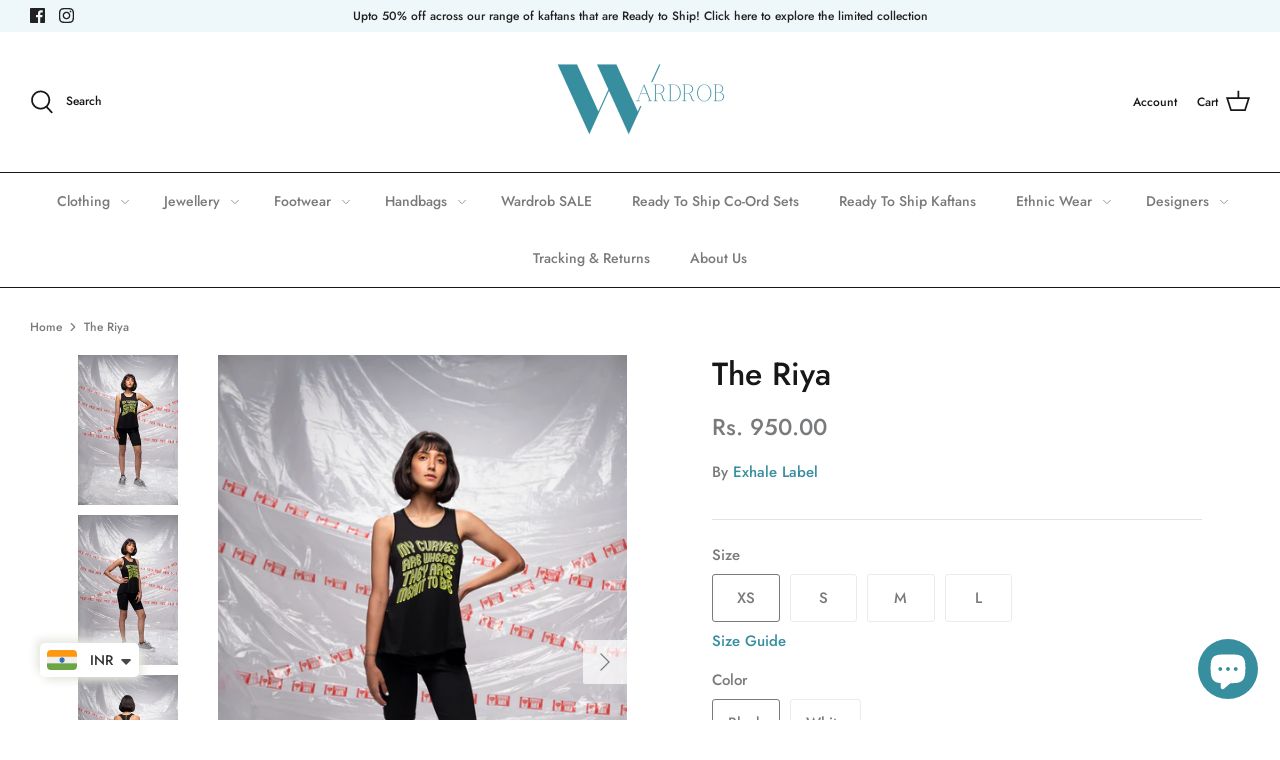

--- FILE ---
content_type: text/html; charset=utf-8
request_url: https://www.officialwardrob.com/products/the-riya
body_size: 52559
content:
<!DOCTYPE html>
<html class="no-js" lang="en">
<head>
  <!-- Google Tag Manager -->
<script>(function(w,d,s,l,i){w[l]=w[l]||[];w[l].push({'gtm.start':
new Date().getTime(),event:'gtm.js'});var f=d.getElementsByTagName(s)[0],
j=d.createElement(s),dl=l!='dataLayer'?'&l='+l:'';j.async=true;j.src=
'https://www.googletagmanager.com/gtm.js?id='+i+dl;f.parentNode.insertBefore(j,f);
})(window,document,'script','dataLayer','GTM-PQW8TJZ');</script>
<!-- End Google Tag Manager -->
<script>
window.KiwiSizing = window.KiwiSizing === undefined ? {} : window.KiwiSizing;
KiwiSizing.shop = "official-wardrob.myshopify.com";


KiwiSizing.data = {
  collections: "392448639228",
  tags: "Casual Wear,Exhale_Label,Lounge Wear,Womenswear",
  product: "7575157768444",
  vendor: "Exhale Label",
  type: "",
  title: "The Riya",
  images: ["\/\/www.officialwardrob.com\/cdn\/shop\/products\/FW20-09TheRiyaBLK1.jpg?v=1645030062","\/\/www.officialwardrob.com\/cdn\/shop\/products\/FW20-09TheRiyaBLK2.jpg?v=1645030062","\/\/www.officialwardrob.com\/cdn\/shop\/products\/FW20-09TheRiyaBLK3.jpg?v=1645030062"],
  options: [{"name":"Size","position":1,"values":["XS","S","M","L"]},{"name":"Color","position":2,"values":["Black","White"]}],
  variants: [{"id":42586414186748,"title":"XS \/ Black","option1":"XS","option2":"Black","option3":null,"sku":"","requires_shipping":true,"taxable":true,"featured_image":null,"available":true,"name":"The Riya - XS \/ Black","public_title":"XS \/ Black","options":["XS","Black"],"price":95000,"weight":0,"compare_at_price":null,"inventory_management":null,"barcode":"","requires_selling_plan":false,"selling_plan_allocations":[]},{"id":42586414219516,"title":"XS \/ White","option1":"XS","option2":"White","option3":null,"sku":"","requires_shipping":true,"taxable":true,"featured_image":null,"available":true,"name":"The Riya - XS \/ White","public_title":"XS \/ White","options":["XS","White"],"price":95000,"weight":0,"compare_at_price":null,"inventory_management":null,"barcode":"","requires_selling_plan":false,"selling_plan_allocations":[]},{"id":42586414252284,"title":"S \/ Black","option1":"S","option2":"Black","option3":null,"sku":"","requires_shipping":true,"taxable":true,"featured_image":null,"available":true,"name":"The Riya - S \/ Black","public_title":"S \/ Black","options":["S","Black"],"price":95000,"weight":0,"compare_at_price":null,"inventory_management":null,"barcode":"","requires_selling_plan":false,"selling_plan_allocations":[]},{"id":42586414285052,"title":"S \/ White","option1":"S","option2":"White","option3":null,"sku":"","requires_shipping":true,"taxable":true,"featured_image":null,"available":true,"name":"The Riya - S \/ White","public_title":"S \/ White","options":["S","White"],"price":95000,"weight":0,"compare_at_price":null,"inventory_management":null,"barcode":"","requires_selling_plan":false,"selling_plan_allocations":[]},{"id":42586414317820,"title":"M \/ Black","option1":"M","option2":"Black","option3":null,"sku":"","requires_shipping":true,"taxable":true,"featured_image":null,"available":true,"name":"The Riya - M \/ Black","public_title":"M \/ Black","options":["M","Black"],"price":95000,"weight":0,"compare_at_price":null,"inventory_management":null,"barcode":"","requires_selling_plan":false,"selling_plan_allocations":[]},{"id":42586414350588,"title":"M \/ White","option1":"M","option2":"White","option3":null,"sku":"","requires_shipping":true,"taxable":true,"featured_image":null,"available":true,"name":"The Riya - M \/ White","public_title":"M \/ White","options":["M","White"],"price":95000,"weight":0,"compare_at_price":null,"inventory_management":null,"barcode":"","requires_selling_plan":false,"selling_plan_allocations":[]},{"id":42586414383356,"title":"L \/ Black","option1":"L","option2":"Black","option3":null,"sku":"","requires_shipping":true,"taxable":true,"featured_image":null,"available":true,"name":"The Riya - L \/ Black","public_title":"L \/ Black","options":["L","Black"],"price":95000,"weight":0,"compare_at_price":null,"inventory_management":null,"barcode":"","requires_selling_plan":false,"selling_plan_allocations":[]},{"id":42586414416124,"title":"L \/ White","option1":"L","option2":"White","option3":null,"sku":"","requires_shipping":true,"taxable":true,"featured_image":null,"available":true,"name":"The Riya - L \/ White","public_title":"L \/ White","options":["L","White"],"price":95000,"weight":0,"compare_at_price":null,"inventory_management":null,"barcode":"","requires_selling_plan":false,"selling_plan_allocations":[]}],
};

</script>
  <meta name="facebook-domain-verification" content="g5qtc2os0xp3iqmye61umrook0iujj" />
  <!-- Symmetry 4.11.10 -->

  <link rel="preload" href="//www.officialwardrob.com/cdn/shop/t/28/assets/styles.css?v=19739668295414810661759332781" as="style">
  <meta charset="utf-8" />
<meta name="viewport" content="width=device-width,initial-scale=1.0" />
<meta http-equiv="X-UA-Compatible" content="IE=edge">

<link rel="preconnect" href="https://cdn.shopify.com" crossorigin>
<link rel="preconnect" href="https://fonts.shopify.com" crossorigin>
<link rel="preconnect" href="https://monorail-edge.shopifysvc.com"><link rel="preload" as="font" href="//www.officialwardrob.com/cdn/fonts/jost/jost_n5.7c8497861ffd15f4e1284cd221f14658b0e95d61.woff2" type="font/woff2" crossorigin>
<link rel="preload" as="font" href="//www.officialwardrob.com/cdn/fonts/jost/jost_n5.7c8497861ffd15f4e1284cd221f14658b0e95d61.woff2" type="font/woff2" crossorigin>
<link rel="preload" as="font" href="//www.officialwardrob.com/cdn/fonts/jost/jost_n5.7c8497861ffd15f4e1284cd221f14658b0e95d61.woff2" type="font/woff2" crossorigin>
<link rel="preload" as="font" href="//www.officialwardrob.com/cdn/fonts/jost/jost_n5.7c8497861ffd15f4e1284cd221f14658b0e95d61.woff2" type="font/woff2" crossorigin><link rel="preload" as="font" href="//www.officialwardrob.com/cdn/fonts/jost/jost_n7.921dc18c13fa0b0c94c5e2517ffe06139c3615a3.woff2" type="font/woff2" crossorigin><link rel="preload" as="font" href="//www.officialwardrob.com/cdn/fonts/jost/jost_i5.a6c7dbde35f2b89f8461eacda9350127566e5d51.woff2" type="font/woff2" crossorigin><link rel="preload" as="font" href="//www.officialwardrob.com/cdn/fonts/jost/jost_i7.d8201b854e41e19d7ed9b1a31fe4fe71deea6d3f.woff2" type="font/woff2" crossorigin><link rel="preload" href="//www.officialwardrob.com/cdn/shop/t/28/assets/vendor.js?v=182565045077416095021665767591" as="script">
<link rel="preload" href="//www.officialwardrob.com/cdn/shop/t/28/assets/theme.js?v=41034361327250428371665767591" as="script"><link rel="canonical" href="https://www.officialwardrob.com/products/the-riya" /><link rel="shortcut icon" href="//www.officialwardrob.com/cdn/shop/files/Copy_of_Copy_of_Fork_and_Spoon_Restaurant_Badge_Logo_1.png?v=1622988262" type="image/png" /><meta name="description" content="A racerback tank with a zipper at the back to help get some air and style during an intense workout session. Not a workout person? Simply style it with boyfriend jeans and cool kicks. It also features a striking zipper at the back is an added accessory to complete your athleisure look. Colour: Black &amp;amp; White">
  <meta name="theme-color" content="#212b36">

  <title>
    The Riya by Exhale Label | Official Wardrob
  </title>

  <meta property="og:site_name" content="Wardrob">
<meta property="og:url" content="https://www.officialwardrob.com/products/the-riya">
<meta property="og:title" content="The Riya by Exhale Label | Official Wardrob">
<meta property="og:type" content="product">
<meta property="og:description" content="A racerback tank with a zipper at the back to help get some air and style during an intense workout session. Not a workout person? Simply style it with boyfriend jeans and cool kicks. It also features a striking zipper at the back is an added accessory to complete your athleisure look. Colour: Black &amp;amp; White"><meta property="og:image" content="http://www.officialwardrob.com/cdn/shop/products/FW20-09TheRiyaBLK1_1200x1200.jpg?v=1645030062">
  <meta property="og:image:secure_url" content="https://www.officialwardrob.com/cdn/shop/products/FW20-09TheRiyaBLK1_1200x1200.jpg?v=1645030062">
  <meta property="og:image:width" content="2983">
  <meta property="og:image:height" content="4472"><meta property="og:price:amount" content="950.00">
  <meta property="og:price:currency" content="INR"><meta name="twitter:card" content="summary_large_image">
<meta name="twitter:title" content="The Riya by Exhale Label | Official Wardrob">
<meta name="twitter:description" content="A racerback tank with a zipper at the back to help get some air and style during an intense workout session. Not a workout person? Simply style it with boyfriend jeans and cool kicks. It also features a striking zipper at the back is an added accessory to complete your athleisure look. Colour: Black &amp;amp; White">


  <link href="//www.officialwardrob.com/cdn/shop/t/28/assets/styles.css?v=19739668295414810661759332781" rel="stylesheet" type="text/css" media="all" />

  <script>
    window.theme = window.theme || {};
    theme.money_format = "\u003cspan class=money\u003eRs. {{amount}}\u003c\/span\u003e";
    theme.strings = {
      previous: "Previous",
      next: "Next",
      addressError: "Error looking up that address",
      addressNoResults: "No results for that address",
      addressQueryLimit: "You have exceeded the Google API usage limit. Consider upgrading to a \u003ca href=\"https:\/\/developers.google.com\/maps\/premium\/usage-limits\"\u003ePremium Plan\u003c\/a\u003e.",
      authError: "There was a problem authenticating your Google Maps API Key.",
      icon_labels_left: "Left",
      icon_labels_right: "Right",
      icon_labels_down: "Down",
      icon_labels_close: "Close",
      icon_labels_plus: "Plus",
      cart_terms_confirmation: "You must agree to the terms and conditions before continuing.",
      products_listing_from: "From",
      layout_live_search_see_all: "See all results",
      products_product_add_to_cart: "Add to Cart",
      products_variant_no_stock: "Sold out",
      products_variant_non_existent: "Unavailable",
      onlyXLeft: "[[ quantity ]] in stock",
      products_product_unit_price_separator: " \/ ",
      general_navigation_menu_toggle_aria_label: "Toggle menu",
      products_added_notification_title: "Just added",
      products_added_notification_item: "Item",
      products_added_notification_unit_price: "Item price",
      products_added_notification_quantity: "Qty",
      products_added_notification_total_price: "Total price",
      products_added_notification_shipping_note: "Excl. shipping",
      products_added_notification_keep_shopping: "Keep Shopping",
      products_added_notification_cart: "Cart",
      products_product_adding_to_cart: "Adding",
      products_product_added_to_cart: "Added to cart",
      products_added_notification_subtotal: "Subtotal",
      products_labels_sold_out: "Sold Out",
      products_labels_sale: "Sale",
      products_labels_percent_reduction: "[[ amount ]]% off",
      products_labels_value_reduction_html: "[[ amount ]] off",
      products_product_preorder: "Pre-order",
      general_quick_search_pages: "Pages",
      general_quick_search_no_results: "Sorry, we couldn\u0026#39;t find any results",
      collections_general_see_all_subcollections: "See all..."
    };
    theme.routes = {
      search_url: '/search',
      cart_url: '/cart',
      cart_add_url: '/cart/add',
      cart_change_url: '/cart/change'
    };
    theme.settings = {
      cart_type: "drawer",
      quickbuy_style: "whole",
      show_size_chart: true
    };
    document.documentElement.className = document.documentElement.className.replace('no-js', '');
  </script>

  <script>window.performance && window.performance.mark && window.performance.mark('shopify.content_for_header.start');</script><meta name="google-site-verification" content="WsRncqGNctymUqHjN0eXFDjts9snRQ7qO-w9ospfmAY">
<meta name="google-site-verification" content="F-NRaEkRT8FkLKNvLEJn-M4UgZMCvrCc-383fVASvO4">
<meta name="facebook-domain-verification" content="ka94ypaovmhotojy5ipicyklttylgg">
<meta id="shopify-digital-wallet" name="shopify-digital-wallet" content="/56519557316/digital_wallets/dialog">
<meta id="in-context-paypal-metadata" data-shop-id="56519557316" data-venmo-supported="false" data-environment="production" data-locale="en_US" data-paypal-v4="true" data-currency="INR">
<link rel="alternate" type="application/json+oembed" href="https://www.officialwardrob.com/products/the-riya.oembed">
<script async="async" src="/checkouts/internal/preloads.js?locale=en-IN"></script>
<script id="shopify-features" type="application/json">{"accessToken":"40bde6e781f5249042079d9543e4cf0a","betas":["rich-media-storefront-analytics"],"domain":"www.officialwardrob.com","predictiveSearch":true,"shopId":56519557316,"locale":"en"}</script>
<script>var Shopify = Shopify || {};
Shopify.shop = "official-wardrob.myshopify.com";
Shopify.locale = "en";
Shopify.currency = {"active":"INR","rate":"1.0"};
Shopify.country = "IN";
Shopify.theme = {"name":"Diwali Oct- Vijay","id":136015642876,"schema_name":"Symmetry","schema_version":"4.11.10","theme_store_id":568,"role":"main"};
Shopify.theme.handle = "null";
Shopify.theme.style = {"id":null,"handle":null};
Shopify.cdnHost = "www.officialwardrob.com/cdn";
Shopify.routes = Shopify.routes || {};
Shopify.routes.root = "/";</script>
<script type="module">!function(o){(o.Shopify=o.Shopify||{}).modules=!0}(window);</script>
<script>!function(o){function n(){var o=[];function n(){o.push(Array.prototype.slice.apply(arguments))}return n.q=o,n}var t=o.Shopify=o.Shopify||{};t.loadFeatures=n(),t.autoloadFeatures=n()}(window);</script>
<script id="shop-js-analytics" type="application/json">{"pageType":"product"}</script>
<script defer="defer" async type="module" src="//www.officialwardrob.com/cdn/shopifycloud/shop-js/modules/v2/client.init-shop-cart-sync_BT-GjEfc.en.esm.js"></script>
<script defer="defer" async type="module" src="//www.officialwardrob.com/cdn/shopifycloud/shop-js/modules/v2/chunk.common_D58fp_Oc.esm.js"></script>
<script defer="defer" async type="module" src="//www.officialwardrob.com/cdn/shopifycloud/shop-js/modules/v2/chunk.modal_xMitdFEc.esm.js"></script>
<script type="module">
  await import("//www.officialwardrob.com/cdn/shopifycloud/shop-js/modules/v2/client.init-shop-cart-sync_BT-GjEfc.en.esm.js");
await import("//www.officialwardrob.com/cdn/shopifycloud/shop-js/modules/v2/chunk.common_D58fp_Oc.esm.js");
await import("//www.officialwardrob.com/cdn/shopifycloud/shop-js/modules/v2/chunk.modal_xMitdFEc.esm.js");

  window.Shopify.SignInWithShop?.initShopCartSync?.({"fedCMEnabled":true,"windoidEnabled":true});

</script>
<script>(function() {
  var isLoaded = false;
  function asyncLoad() {
    if (isLoaded) return;
    isLoaded = true;
    var urls = ["https:\/\/app.kiwisizing.com\/web\/js\/dist\/kiwiSizing\/plugin\/SizingPlugin.prod.js?v=330\u0026shop=official-wardrob.myshopify.com","https:\/\/cdn.shopify.com\/s\/files\/1\/0457\/2220\/6365\/files\/pushdaddy_v60_test.js?shop=official-wardrob.myshopify.com","https:\/\/cdn.crazyrocket.io\/widget\/scripts\/crazyrocket.start-cdn.js?id=62188a1b7ab42718443644aa\u0026shop=official-wardrob.myshopify.com","https:\/\/instafeed.nfcube.com\/cdn\/97dae6dee0d237d061b7a0713baf2ec2.js?shop=official-wardrob.myshopify.com","https:\/\/salespop.conversionbear.com\/script?app=salespop\u0026shop=official-wardrob.myshopify.com","https:\/\/cdn.shopify.com\/s\/files\/1\/0449\/2568\/1820\/t\/4\/assets\/booster_currency.js?v=1624978055\u0026shop=official-wardrob.myshopify.com","https:\/\/cdn.shopify.com\/s\/files\/1\/0033\/3538\/9233\/files\/pushdaddy_v101_test.js?shop=official-wardrob.myshopify.com","https:\/\/sr-cdn.shiprocket.in\/sr-promise\/static\/uc.js?channel_id=4\u0026sr_company_id=1527573\u0026shop=official-wardrob.myshopify.com"];
    for (var i = 0; i < urls.length; i++) {
      var s = document.createElement('script');
      s.type = 'text/javascript';
      s.async = true;
      s.src = urls[i];
      var x = document.getElementsByTagName('script')[0];
      x.parentNode.insertBefore(s, x);
    }
  };
  if(window.attachEvent) {
    window.attachEvent('onload', asyncLoad);
  } else {
    window.addEventListener('load', asyncLoad, false);
  }
})();</script>
<script id="__st">var __st={"a":56519557316,"offset":-18000,"reqid":"212f9b9c-0200-4bf7-9289-e4d5de951e3b-1769516135","pageurl":"www.officialwardrob.com\/products\/the-riya","u":"861fd02b5361","p":"product","rtyp":"product","rid":7575157768444};</script>
<script>window.ShopifyPaypalV4VisibilityTracking = true;</script>
<script id="captcha-bootstrap">!function(){'use strict';const t='contact',e='account',n='new_comment',o=[[t,t],['blogs',n],['comments',n],[t,'customer']],c=[[e,'customer_login'],[e,'guest_login'],[e,'recover_customer_password'],[e,'create_customer']],r=t=>t.map((([t,e])=>`form[action*='/${t}']:not([data-nocaptcha='true']) input[name='form_type'][value='${e}']`)).join(','),a=t=>()=>t?[...document.querySelectorAll(t)].map((t=>t.form)):[];function s(){const t=[...o],e=r(t);return a(e)}const i='password',u='form_key',d=['recaptcha-v3-token','g-recaptcha-response','h-captcha-response',i],f=()=>{try{return window.sessionStorage}catch{return}},m='__shopify_v',_=t=>t.elements[u];function p(t,e,n=!1){try{const o=window.sessionStorage,c=JSON.parse(o.getItem(e)),{data:r}=function(t){const{data:e,action:n}=t;return t[m]||n?{data:e,action:n}:{data:t,action:n}}(c);for(const[e,n]of Object.entries(r))t.elements[e]&&(t.elements[e].value=n);n&&o.removeItem(e)}catch(o){console.error('form repopulation failed',{error:o})}}const l='form_type',E='cptcha';function T(t){t.dataset[E]=!0}const w=window,h=w.document,L='Shopify',v='ce_forms',y='captcha';let A=!1;((t,e)=>{const n=(g='f06e6c50-85a8-45c8-87d0-21a2b65856fe',I='https://cdn.shopify.com/shopifycloud/storefront-forms-hcaptcha/ce_storefront_forms_captcha_hcaptcha.v1.5.2.iife.js',D={infoText:'Protected by hCaptcha',privacyText:'Privacy',termsText:'Terms'},(t,e,n)=>{const o=w[L][v],c=o.bindForm;if(c)return c(t,g,e,D).then(n);var r;o.q.push([[t,g,e,D],n]),r=I,A||(h.body.append(Object.assign(h.createElement('script'),{id:'captcha-provider',async:!0,src:r})),A=!0)});var g,I,D;w[L]=w[L]||{},w[L][v]=w[L][v]||{},w[L][v].q=[],w[L][y]=w[L][y]||{},w[L][y].protect=function(t,e){n(t,void 0,e),T(t)},Object.freeze(w[L][y]),function(t,e,n,w,h,L){const[v,y,A,g]=function(t,e,n){const i=e?o:[],u=t?c:[],d=[...i,...u],f=r(d),m=r(i),_=r(d.filter((([t,e])=>n.includes(e))));return[a(f),a(m),a(_),s()]}(w,h,L),I=t=>{const e=t.target;return e instanceof HTMLFormElement?e:e&&e.form},D=t=>v().includes(t);t.addEventListener('submit',(t=>{const e=I(t);if(!e)return;const n=D(e)&&!e.dataset.hcaptchaBound&&!e.dataset.recaptchaBound,o=_(e),c=g().includes(e)&&(!o||!o.value);(n||c)&&t.preventDefault(),c&&!n&&(function(t){try{if(!f())return;!function(t){const e=f();if(!e)return;const n=_(t);if(!n)return;const o=n.value;o&&e.removeItem(o)}(t);const e=Array.from(Array(32),(()=>Math.random().toString(36)[2])).join('');!function(t,e){_(t)||t.append(Object.assign(document.createElement('input'),{type:'hidden',name:u})),t.elements[u].value=e}(t,e),function(t,e){const n=f();if(!n)return;const o=[...t.querySelectorAll(`input[type='${i}']`)].map((({name:t})=>t)),c=[...d,...o],r={};for(const[a,s]of new FormData(t).entries())c.includes(a)||(r[a]=s);n.setItem(e,JSON.stringify({[m]:1,action:t.action,data:r}))}(t,e)}catch(e){console.error('failed to persist form',e)}}(e),e.submit())}));const S=(t,e)=>{t&&!t.dataset[E]&&(n(t,e.some((e=>e===t))),T(t))};for(const o of['focusin','change'])t.addEventListener(o,(t=>{const e=I(t);D(e)&&S(e,y())}));const B=e.get('form_key'),M=e.get(l),P=B&&M;t.addEventListener('DOMContentLoaded',(()=>{const t=y();if(P)for(const e of t)e.elements[l].value===M&&p(e,B);[...new Set([...A(),...v().filter((t=>'true'===t.dataset.shopifyCaptcha))])].forEach((e=>S(e,t)))}))}(h,new URLSearchParams(w.location.search),n,t,e,['guest_login'])})(!0,!0)}();</script>
<script integrity="sha256-4kQ18oKyAcykRKYeNunJcIwy7WH5gtpwJnB7kiuLZ1E=" data-source-attribution="shopify.loadfeatures" defer="defer" src="//www.officialwardrob.com/cdn/shopifycloud/storefront/assets/storefront/load_feature-a0a9edcb.js" crossorigin="anonymous"></script>
<script data-source-attribution="shopify.dynamic_checkout.dynamic.init">var Shopify=Shopify||{};Shopify.PaymentButton=Shopify.PaymentButton||{isStorefrontPortableWallets:!0,init:function(){window.Shopify.PaymentButton.init=function(){};var t=document.createElement("script");t.src="https://www.officialwardrob.com/cdn/shopifycloud/portable-wallets/latest/portable-wallets.en.js",t.type="module",document.head.appendChild(t)}};
</script>
<script data-source-attribution="shopify.dynamic_checkout.buyer_consent">
  function portableWalletsHideBuyerConsent(e){var t=document.getElementById("shopify-buyer-consent"),n=document.getElementById("shopify-subscription-policy-button");t&&n&&(t.classList.add("hidden"),t.setAttribute("aria-hidden","true"),n.removeEventListener("click",e))}function portableWalletsShowBuyerConsent(e){var t=document.getElementById("shopify-buyer-consent"),n=document.getElementById("shopify-subscription-policy-button");t&&n&&(t.classList.remove("hidden"),t.removeAttribute("aria-hidden"),n.addEventListener("click",e))}window.Shopify?.PaymentButton&&(window.Shopify.PaymentButton.hideBuyerConsent=portableWalletsHideBuyerConsent,window.Shopify.PaymentButton.showBuyerConsent=portableWalletsShowBuyerConsent);
</script>
<script>
  function portableWalletsCleanup(e){e&&e.src&&console.error("Failed to load portable wallets script "+e.src);var t=document.querySelectorAll("shopify-accelerated-checkout .shopify-payment-button__skeleton, shopify-accelerated-checkout-cart .wallet-cart-button__skeleton"),e=document.getElementById("shopify-buyer-consent");for(let e=0;e<t.length;e++)t[e].remove();e&&e.remove()}function portableWalletsNotLoadedAsModule(e){e instanceof ErrorEvent&&"string"==typeof e.message&&e.message.includes("import.meta")&&"string"==typeof e.filename&&e.filename.includes("portable-wallets")&&(window.removeEventListener("error",portableWalletsNotLoadedAsModule),window.Shopify.PaymentButton.failedToLoad=e,"loading"===document.readyState?document.addEventListener("DOMContentLoaded",window.Shopify.PaymentButton.init):window.Shopify.PaymentButton.init())}window.addEventListener("error",portableWalletsNotLoadedAsModule);
</script>

<script type="module" src="https://www.officialwardrob.com/cdn/shopifycloud/portable-wallets/latest/portable-wallets.en.js" onError="portableWalletsCleanup(this)" crossorigin="anonymous"></script>
<script nomodule>
  document.addEventListener("DOMContentLoaded", portableWalletsCleanup);
</script>

<link id="shopify-accelerated-checkout-styles" rel="stylesheet" media="screen" href="https://www.officialwardrob.com/cdn/shopifycloud/portable-wallets/latest/accelerated-checkout-backwards-compat.css" crossorigin="anonymous">
<style id="shopify-accelerated-checkout-cart">
        #shopify-buyer-consent {
  margin-top: 1em;
  display: inline-block;
  width: 100%;
}

#shopify-buyer-consent.hidden {
  display: none;
}

#shopify-subscription-policy-button {
  background: none;
  border: none;
  padding: 0;
  text-decoration: underline;
  font-size: inherit;
  cursor: pointer;
}

#shopify-subscription-policy-button::before {
  box-shadow: none;
}

      </style>
<script id="sections-script" data-sections="product-recommendations" defer="defer" src="//www.officialwardrob.com/cdn/shop/t/28/compiled_assets/scripts.js?v=1095"></script>
<script>window.performance && window.performance.mark && window.performance.mark('shopify.content_for_header.end');</script>


  <!-- "snippets/judgeme_core.liquid" was not rendered, the associated app was uninstalled -->

    <script>
    
      
    window.ufeStore = {
      collections: [392448639228],
      tags: 'Casual Wear,Exhale_Label,Lounge Wear,Womenswear'.split(','),
      selectedVariantId: 42586414186748,
      moneyFormat: "\u003cspan class=money\u003eRs. {{amount}}\u003c\/span\u003e",
      moneyFormatWithCurrency: "\u003cspan class=money\u003eRs. {{amount}} INR\u003c\/span\u003e",
      currency: "INR",
      customerId: null,
      productAvailable: true,
      productMapping: []
    }
    
    
      window.ufeStore.cartTotal = 0;
      
    
    
    
    window.isUfeInstalled = false;
    function ufeScriptLoader(scriptUrl) {
        var element = document.createElement('script');
        element.src = scriptUrl;
        element.type = 'text/javascript';
        document.getElementsByTagName('head')[0].appendChild(element);
    }
    if(window.isUfeInstalled) console.log('%c UFE: Funnel Engines ⚡️ Full Throttle  🦾😎!', 'font-weight: bold; letter-spacing: 2px; font-family: system-ui, -apple-system, BlinkMacSystemFont, "Segoe UI", "Roboto", "Oxygen", "Ubuntu", Arial, sans-serif;font-size: 20px;color: rgb(25, 124, 255); text-shadow: 2px 2px 0 rgb(62, 246, 255)');
    if(!('noModule' in HTMLScriptElement.prototype) && window.isUfeInstalled) {
        ufeScriptLoader('https://ufe.helixo.co/scripts/sdk.es5.min.js');
        console.log('UFE: ES5 Script Loading');
    }
    </script>
    
    
    <script type="text/javascript">
  //BOOSTER APPS COMMON JS CODE
  window.BoosterApps = window.BoosterApps || {};
  window.BoosterApps.common = window.BoosterApps.common || {};
  window.BoosterApps.common.shop = {
    permanent_domain: 'official-wardrob.myshopify.com',
    currency: "INR",
    money_format: "\u003cspan class=money\u003eRs. {{amount}}\u003c\/span\u003e",
    id: 56519557316
  };
  

  window.BoosterApps.common.template = 'product';
  window.BoosterApps.common.cart = {};
  window.BoosterApps.common.vapid_public_key = "BJuXCmrtTK335SuczdNVYrGVtP_WXn4jImChm49st7K7z7e8gxSZUKk4DhUpk8j2Xpiw5G4-ylNbMKLlKkUEU98=";

  window.BoosterApps.cs_app_url = "/apps/";

  window.BoosterApps.global_config = {"asset_urls":{"loy":{"init_js":"https:\/\/cdn.shopify.com\/s\/files\/1\/0194\/1736\/6592\/t\/1\/assets\/ba_loy_init.js?v=1639598603","widget_js":"https:\/\/cdn.shopify.com\/s\/files\/1\/0194\/1736\/6592\/t\/1\/assets\/ba_loy_widget.js?v=1639708150","widget_css":"https:\/\/cdn.shopify.com\/s\/files\/1\/0194\/1736\/6592\/t\/1\/assets\/ba_loy_widget.css?v=1630424861"},"rev":{"init_js":null,"widget_js":null,"modal_js":null,"widget_css":null,"modal_css":null},"pu":{"init_js":"https:\/\/cdn.shopify.com\/s\/files\/1\/0194\/1736\/6592\/t\/1\/assets\/ba_pu_init.js?v=1635877170"},"bis":{"init_js":"https:\/\/cdn.shopify.com\/s\/files\/1\/0194\/1736\/6592\/t\/1\/assets\/ba_bis_init.js?v=1633795418","modal_js":"https:\/\/cdn.shopify.com\/s\/files\/1\/0194\/1736\/6592\/t\/1\/assets\/ba_bis_modal.js?v=1633795421","modal_css":"https:\/\/cdn.shopify.com\/s\/files\/1\/0194\/1736\/6592\/t\/1\/assets\/ba_bis_modal.css?v=1620346071"},"widgets":{"init_js":"https:\/\/cdn.shopify.com\/s\/files\/1\/0194\/1736\/6592\/t\/1\/assets\/ba_widget_init.js?v=1635877278","modal_js":"https:\/\/cdn.shopify.com\/s\/files\/1\/0194\/1736\/6592\/t\/1\/assets\/ba_widget_modal.js?v=1635877281","modal_css":"https:\/\/cdn.shopify.com\/s\/files\/1\/0194\/1736\/6592\/t\/1\/assets\/ba_widget_modal.css?v=1634823107"},"global":{"helper_js":"https:\/\/cdn.shopify.com\/s\/files\/1\/0194\/1736\/6592\/t\/1\/assets\/ba_tracking.js?v=1637601969"}},"proxy_paths":{"loy":"\/apps\/ba-loy","pu":"\/apps\/ba_fb_app","app_metrics":"\/apps\/ba_fb_app\/app_metrics","push_subscription":"\/apps\/ba-loy\/push"},"aat":["speed","pu","cur","loy"],"pv":false,"bam":false};

    window.BoosterApps.loy_config = {"brand_theme_settings":{"button_bg":"#368e9e","header_bg":"#368e9e","desc_color":"#000000","icon_color":"#ffffff","link_color":"#368e9e","visibility":"both","cards_shape":"rounded","hide_widget":"false","launcher_bg":"#111111","title_color":"#212b36","banner_image":"","inputs_shape":"rounded","buttons_shape":"rounded","primary_color":"#2932fc","launcher_shape":"rounded","container_shape":"rounded","mobile_placement":"right","button_text_color":"#fff","desktop_placement":"right","header_text_color":"#ffffff","powered_by_hidden":"true","launcher_text_color":"#368e9e","mobile_side_spacing":"160","desktop_side_spacing":"20","visibility_condition":"","mobile_bottom_spacing":"18","desktop_bottom_spacing":"20","widget_icon_preview_url":"","hide_widget_launcher_on_mobile":"false","widget_banner_image_preview_url":""},"launcher_style_settings":{"mobile_icon":"gift","mobile_text":"Rewards","desktop_icon":"gift","desktop_text":"Rewards","mobile_layout":"image_only","desktop_layout":"image_only","mobile_launcher_icon":null,"desktop_launcher_icon":null},"points_program_enabled":false,"referral_program_enabled":false,"vip_program_enabled":false,"vip_program_tier_type":"points_earned","vip_program_period":"lifetime","brand_panel_settings":{"visitor_header_caption":"Join for free and unlock awesome rewards","visitor_header_title":"Exciting Gifts For You!","acct_creation_title":"Join and Earn Rewards","acct_creation_desc":"Get rewarded for being an awesome customer","acct_creation_sign_in":"Already a member?","acct_creation_btn":"Start Earning!","visitor_point_header":"Earn Points","visitor_point_desc":"Earn points and turn these into rewards!","member_header_caption":"Your points","member_header_title":"{points}","member_point_header":"Points","member_point_desc":"Earn points and turn these into rewards!","general_ways_to_earn":"Ways to earn","general_ways_to_redeem":"Ways to redeem","general_sign_in":"Sign in","general_sign_up":"Sign up","general_signed_up":"signed up","general_no_rewards_yet":"No rewards yet","general_your_rewards_will_show_here":"Your rewards will show here.","general_past_rewards":"Past rewards","general_go_back":"Go back","general_your_rewards":"Your rewards","general_upcoming_reward":"Upcoming reward","general_redeem":"Redeem","general_redeemed_a_reward":"Redeemed a Reward","general_you_have":"You have","general_rewards":"Rewards","general_reward":"reward","general_manual_points_adjust":"manual points adjustment","general_add_points_default_note":"Points awarded by points import","general_reset_removal_default_note":"Existing points removed for points reset from import","general_reset_new_balance_default_note":"Points reset to new balance by points import","general_refund_points":"Points refunded","general_use_discount_code":"Use this discount code on your next order!","general_apply_code":"Apply code","general_add_product_to_cart":"Add product to cart","general_spend":"you spend","general_spent":"Spent","general_points":"Points","general_point":"Point","general_discount_amount_coupon":"${{discount_amount}} off coupon","general_discount_amount":"points for ${{discount_amount}} off","general_no_points_yet":"No Points yet","general_have_not_earned_points":"You haven't earned any Points yet.","general_place_an_order":"Place an order","general_placed_an_order":"Placed an order","general_points_for_every":"Points for every","general_how_to_earn_points":"How do I earn Points?","general_points_activity":"Points History","general_celebrate_birthday":"Celebrate a birthday","general_celebrate_birthday_past_tense":"Celebrated a birthday","general_birthday_reward":"Celebrate with a reward","general_celebrate_your_birthday":"Let's celebrate your birthday! 🎉 Please give us 30 days notice - otherwise, you'll have to wait another year.","general_edit_date":"Edit Date","general_month":"Month","general_day":"Day","general_enter_valid_date":"Please enter a valid date","general_save_date":"Save date","general_reward_show":"Show","general_share_via_email":"Share via Email","general_share_on":"Share on","general_please_choose_an_option":"Please choose an option from the","general_product_page":"product page","general_by":"by","social_instagram_follow":"Follow on Instagram","social_facebook_like":"Like page on Facebook","social_facebook_share":"Share link on Facebook","social_twitter_follow":"Follow on Twitter","social_twitter_share":"Share link on Twitter","social_instagram_follow_past_tense":"Followed on Instagram","social_facebook_like_past_tense":"Liked a page on Facebook","social_facebook_share_past_tense":"Shared a link on Facebook","social_twitter_follow_past_tense":"Followed on Twitter","social_twitter_share_past_tense":"Shared a link on Twitter","social_follow":"Follow","social_share":"Share","social_like":"Like","referral_complete":"Complete a Referral","referral_complete_past_tense":"Completed a Referral","referral_complete_points":"{{points_amount}} Points for every referral completed","referrals_title":"Referral Program","referrals_visitor_desc":"Refer a friend who makes a purchase and both of you will claim rewards.","referrals_create_account_to_claim_coupon":"Create an Account to claim your coupon","referrals_create_account":"Create an Account","referrals_referred_reward":"They will get","referrals_referrer_reward":"You will get","referrals_call_to_action":"Refer friends and earn","referrals_completed":"referrals completed so far","referrals_share_link":"Share this link with a friend for them to claim the reward","referrals_referral_code":"Your referral link to share","referrals_get_reward":"Get your","referrals_claimed_reward":"Here's your","referrals_claim_reward":"Claim your gift","referrals_email_invite":"Refer friends by email","referrals_email_send":"Send email","referrals_email_to":"To","referrals_email_to_placeholder":"Add a comma-separated list of emails","referrals_email_message":"Message","referrals_email_message_placeholder":"Customize your referral message. The referral link will be automatically added.","referrals_invalid_email":"Please enter a valid email address","referrals_no_referrals_yet":"No referrals yet","referrals_your_referrals_show_here":"Your referrals will show here.","referrals_your_referrals":"Your referrals","referrals_status_pending":"pending","referrals_status_completed":"completed","referrals_status_blocked":"blocked","vip_tiers":"VIP Tiers","vip_status":"VIP Status","vip_reward":"VIP reward","vip_tier_desc":"Gain access to exclusive rewards.","vip_reward_earned_via":"Earned via {{vip_tier_name}} tier","vip_tier_no_vip_history":"No VIP membership history yet","vip_tier_vip_history":"VIP History","vip_tier_added_to":"Added to {{tier_name}}","vip_tier_achieved":"Unlocked {{tier_name}}","vip_tier_dropped_to":"Fell to {{tier_name}}","vip_tier_retained_to":"Kept {{tier_name}}","vip_tier_earn_points":"Earn {{points}} Points","vip_tier_spend":"Spend {{amount}}","vip_perks":"Perks","vip_benefits":"Benefits","vip_tier_to_unlock":"to unlock","vip_achieved_until":"Achieved until","vip_tier_on_highest":"You did it! You're on the highest tier 🎉","general_error":"Hmm, something went wrong, please try again shortly","general_redeem_error_min_points":"Did not met minimum points to redeem","general_redeem_error_max_points":"Exceeded maximum points to spend","tos_max_shipping_amount":"Maximum shipping amount of {{max_shipping_amount}}.","tos_expiry_months":"Expires {{expiry_months}} month(s) after being redeemed.","tos_expiry_at":"Reward expires on {{expiry_date}}.","tos_free_product":"Reward only applies to {{product_name}}","tos_min_order_amount":"Applies to all orders over {{min_order_amount}}.","tos_apply_to_collection":"Only for products in specific collections."},"widget_css":"#baLoySectionWrapper .ba-loy-bg-color {\n  background-color: #368e9e;\n}\n\n#baLoySectionWrapper .section-panel-wrapper {\n  box-shadow:rgba(0, 0, 0, 0.1) 0px 4px 15px 0px, rgba(0, 0, 0, 0.1) 0px 1px 2px 0px, #368e9e 0px 2px 0px 0px inset;\n}\n\n\n\n\n.header-main, .header-secondary {\n\tcolor: #ffffff !important;\n}\n.main-default a.sign-in{\n  color: #368e9e !important;\n}\n\n.section-table-piece-detail-items .li-img path {\n  fill: #ffffff;\n}\n\n.buttons-icons-detail-image .li-img {\n  fill: #ffffff;\n}\n\n#baLoySectionWrapper .loy-button-main{\n    background: #368e9e;\n    color: #fff;\n}\n\n  #baLoySectionWrapper .loy-button-main{\n    color: #fff;\n  }\n\n  #baLoySectionWrapper .main-default, #baLoySectionWrapper div.panel-section .head-title,#baLoySectionWrapper body {\n    color: #212b36;\n  }\n\n  #baLoySectionWrapper .section-panel-wrapper .panel-desc, #baLoySectionWrapper .main-default.sign-in-text{\n    color: #000000;\n  }\n\n  #launcher-wrapper{\n    background: #111111;\n  }\n\n  #baLoySectionWrapper div.section-bottom{\n    display:none;\n  }\n\n.ba-loy-namespace .ba-loy-messenger-frame, #launcher-wrapper{\n  right: 20px;\n  left: auto;\n}\n.ba-loy-namespace .ba-loy-messenger-frame {\n  bottom: 90px;\n}\n#launcher-wrapper{\n  bottom: 20px;\n}\n\n.launcher-text{\n  color: #368e9e !important;\n}\n\n#launcher-wrapper .launcher-desktop { display: block; }\n#launcher-wrapper .launcher-mobile  { display: none;  }\n\n@media (max-width: 500px) {\n  .ba-loy-namespace .ba-loy-messenger-frame{\n    height: 100%;\n    min-height: 100%;\n    bottom: 0;\n    right: 0;\n    left: 0;\n    top: 0;\n    width: 100%;\n    border-radius: 0;\n  }\n  #launcher-wrapper.up{\n    display: none;\n  }\n  #launcher-wrapper{\n    right: 160px;\n    left: auto;\n    bottom: 18px;\n  }\n  #launcher-wrapper .launcher-desktop { display: none;  }\n  #launcher-wrapper .launcher-mobile  { display: block; }\n}\n\n\n\n.ba-loy-circle{border-radius: 30px !important;}\n.ba-loy-rounded{border-radius: 10px !important;}\n.ba-loy-square{border-radius: 0px !important;}\n","custom_css":null,"ways_to_earn":[{"automation_id":69068,"status":"active","trigger":"loy_contact_member_enabled","step_id":177261,"points_amount":250,"points_type":"fixed","icon_url":null},{"automation_id":69069,"status":"active","trigger":"order_placed","step_id":177262,"points_amount":2,"points_type":"multiplier","icon_url":null},{"social":true,"trigger":"instagram_follow","points_amount":"100","url":"https:\/\/instagram.com\/officialwardrob"},{"social":true,"trigger":"facebook_like","points_amount":"100","url":"https:\/\/facebook.com\/officialwardrob"}],"referral_rewards":{"referrer_reward":{"id":57452,"name":"Rs. 5 off coupon","reward_type":"fixed_amount","properties":{"applies_to":"entire"}},"referred_reward":{"id":57453,"name":"Rs. 5 off coupon","reward_type":"fixed_amount","properties":{"applies_to":"entire"}}},"referral_social_settings":{"email":"false","twitter":"true","facebook":"true","twitter_message":""},"referrals_customer_account_required":false,"vip_tiers":[]};
    window.BoosterApps.loy_config.api_endpoint = "/apps/ba-loy";
    window.BoosterApps.loy_config.domain_name = "rivo.io/apps/loyalty";


    window.BoosterApps.pu_config = {"push_prompt_cover_enabled":false,"push_prompt_cover_title":"One small step","push_prompt_cover_message":"Allow your browser to receive notifications","subscription_plan_exceeded_limits":false};
    window.BoosterApps.widgets_config = {};


  
    if (window.BoosterApps.common.template == 'product'){
      window.BoosterApps.common.product = {
        id: 7575157768444, price: 95000, handle: "the-riya", tags: ["Casual Wear","Exhale_Label","Lounge Wear","Womenswear"],
        available: true, title: "The Riya", variants: [{"id":42586414186748,"title":"XS \/ Black","option1":"XS","option2":"Black","option3":null,"sku":"","requires_shipping":true,"taxable":true,"featured_image":null,"available":true,"name":"The Riya - XS \/ Black","public_title":"XS \/ Black","options":["XS","Black"],"price":95000,"weight":0,"compare_at_price":null,"inventory_management":null,"barcode":"","requires_selling_plan":false,"selling_plan_allocations":[]},{"id":42586414219516,"title":"XS \/ White","option1":"XS","option2":"White","option3":null,"sku":"","requires_shipping":true,"taxable":true,"featured_image":null,"available":true,"name":"The Riya - XS \/ White","public_title":"XS \/ White","options":["XS","White"],"price":95000,"weight":0,"compare_at_price":null,"inventory_management":null,"barcode":"","requires_selling_plan":false,"selling_plan_allocations":[]},{"id":42586414252284,"title":"S \/ Black","option1":"S","option2":"Black","option3":null,"sku":"","requires_shipping":true,"taxable":true,"featured_image":null,"available":true,"name":"The Riya - S \/ Black","public_title":"S \/ Black","options":["S","Black"],"price":95000,"weight":0,"compare_at_price":null,"inventory_management":null,"barcode":"","requires_selling_plan":false,"selling_plan_allocations":[]},{"id":42586414285052,"title":"S \/ White","option1":"S","option2":"White","option3":null,"sku":"","requires_shipping":true,"taxable":true,"featured_image":null,"available":true,"name":"The Riya - S \/ White","public_title":"S \/ White","options":["S","White"],"price":95000,"weight":0,"compare_at_price":null,"inventory_management":null,"barcode":"","requires_selling_plan":false,"selling_plan_allocations":[]},{"id":42586414317820,"title":"M \/ Black","option1":"M","option2":"Black","option3":null,"sku":"","requires_shipping":true,"taxable":true,"featured_image":null,"available":true,"name":"The Riya - M \/ Black","public_title":"M \/ Black","options":["M","Black"],"price":95000,"weight":0,"compare_at_price":null,"inventory_management":null,"barcode":"","requires_selling_plan":false,"selling_plan_allocations":[]},{"id":42586414350588,"title":"M \/ White","option1":"M","option2":"White","option3":null,"sku":"","requires_shipping":true,"taxable":true,"featured_image":null,"available":true,"name":"The Riya - M \/ White","public_title":"M \/ White","options":["M","White"],"price":95000,"weight":0,"compare_at_price":null,"inventory_management":null,"barcode":"","requires_selling_plan":false,"selling_plan_allocations":[]},{"id":42586414383356,"title":"L \/ Black","option1":"L","option2":"Black","option3":null,"sku":"","requires_shipping":true,"taxable":true,"featured_image":null,"available":true,"name":"The Riya - L \/ Black","public_title":"L \/ Black","options":["L","Black"],"price":95000,"weight":0,"compare_at_price":null,"inventory_management":null,"barcode":"","requires_selling_plan":false,"selling_plan_allocations":[]},{"id":42586414416124,"title":"L \/ White","option1":"L","option2":"White","option3":null,"sku":"","requires_shipping":true,"taxable":true,"featured_image":null,"available":true,"name":"The Riya - L \/ White","public_title":"L \/ White","options":["L","White"],"price":95000,"weight":0,"compare_at_price":null,"inventory_management":null,"barcode":"","requires_selling_plan":false,"selling_plan_allocations":[]}]
      };
      window.BoosterApps.common.product.review_data = null;
    }
  

</script>


<script type="text/javascript">
  !function(e){var t={};function r(n){if(t[n])return t[n].exports;var o=t[n]={i:n,l:!1,exports:{}};return e[n].call(o.exports,o,o.exports,r),o.l=!0,o.exports}r.m=e,r.c=t,r.d=function(e,t,n){r.o(e,t)||Object.defineProperty(e,t,{enumerable:!0,get:n})},r.r=function(e){"undefined"!==typeof Symbol&&Symbol.toStringTag&&Object.defineProperty(e,Symbol.toStringTag,{value:"Module"}),Object.defineProperty(e,"__esModule",{value:!0})},r.t=function(e,t){if(1&t&&(e=r(e)),8&t)return e;if(4&t&&"object"===typeof e&&e&&e.__esModule)return e;var n=Object.create(null);if(r.r(n),Object.defineProperty(n,"default",{enumerable:!0,value:e}),2&t&&"string"!=typeof e)for(var o in e)r.d(n,o,function(t){return e[t]}.bind(null,o));return n},r.n=function(e){var t=e&&e.__esModule?function(){return e.default}:function(){return e};return r.d(t,"a",t),t},r.o=function(e,t){return Object.prototype.hasOwnProperty.call(e,t)},r.p="https://rivo.io/apps/loyalty/packs/",r(r.s=27)}({27:function(e,t){}});
//# sourceMappingURL=application-117139f267b47f92bd71.js.map

  //Global snippet for Booster Apps
  //this is updated automatically - do not edit manually.

  function loadScript(src, defer, done) {
    var js = document.createElement('script');
    js.src = src;
    js.defer = defer;
    js.onload = function(){done();};
    js.onerror = function(){
      done(new Error('Failed to load script ' + src));
    };
    document.head.appendChild(js);
  }

  function browserSupportsAllFeatures() {
    return window.Promise && window.fetch && window.Symbol;
  }

  if (browserSupportsAllFeatures()) {
    main();
  } else {
    loadScript('https://polyfill-fastly.net/v3/polyfill.min.js?features=Promise,fetch', true, main);
  }

  function loadAppScripts(){
      loadScript(window.BoosterApps.global_config.asset_urls.loy.init_js, true, function(){});



      loadScript(window.BoosterApps.global_config.asset_urls.pu.init_js, true, function(){});
      loadScript(window.BoosterApps.global_config.asset_urls.widgets.init_js, true, function(){});
  }

  function main(err) {
    //isolate the scope
    loadScript(window.BoosterApps.global_config.asset_urls.global.helper_js, false, loadAppScripts);
  }
</script>


 
<!-- BEGIN app block: shopify://apps/bitespeed-whatsapp-marketing/blocks/app-embed/9efdb9ca-2d01-4a12-b1ac-02679fe0f6fc --><script defer src="https://unpkg.com/axios/dist/axios.min.js"></script>
<script async src="https://cdnjs.cloudflare.com/ajax/libs/uuid/8.3.2/uuid.min.js"></script>




<!-- BEGIN app snippet: optin-triggers-middleware --><script
  type="text/javascript"
  name="BSPD-SHOPIFY-VARS"
>
  var BspdCurrentCart = {"note":null,"attributes":{},"original_total_price":0,"total_price":0,"total_discount":0,"total_weight":0.0,"item_count":0,"items":[],"requires_shipping":false,"currency":"INR","items_subtotal_price":0,"cart_level_discount_applications":[],"checkout_charge_amount":0};
  var BspdCurrentProduct = {"id":7575157768444,"title":"The Riya","handle":"the-riya","description":"\u003cstyle type=\"text\/css\" data-mce-fragment=\"1\"\u003e\u003c!--\ntd {border: 1px solid #ccc;}br {mso-data-placement:same-cell;}\n--\u003e\u003c\/style\u003e\n\u003cp\u003e\u003cspan data-sheets-value='{\"1\":2,\"2\":\"A racerback tank with a zipper at the back to help get some air and style during an intense workout session. Not a workout person? Simply style it with boyfriend jeans and cool kicks. It also features a striking zipper at the back is an added accessory to complete your athleisure look.\"}' data-sheets-userformat='{\"2\":14845,\"3\":{\"1\":0,\"3\":1},\"5\":{\"1\":[{\"1\":2,\"2\":0,\"5\":{\"1\":2,\"2\":0}},{\"1\":0,\"2\":0,\"3\":3},{\"1\":1,\"2\":0,\"4\":1}]},\"6\":{\"1\":[{\"1\":2,\"2\":0,\"5\":{\"1\":2,\"2\":0}},{\"1\":0,\"2\":0,\"3\":3},{\"1\":1,\"2\":0,\"4\":1}]},\"7\":{\"1\":[{\"1\":2,\"2\":0,\"5\":{\"1\":2,\"2\":0}},{\"1\":0,\"2\":0,\"3\":3},{\"1\":1,\"2\":0,\"4\":1}]},\"8\":{\"1\":[{\"1\":2,\"2\":0,\"5\":{\"1\":2,\"2\":0}},{\"1\":0,\"2\":0,\"3\":3},{\"1\":1,\"2\":0,\"4\":1}]},\"9\":1,\"10\":1,\"11\":4,\"14\":{\"1\":3,\"3\":1},\"15\":\"Arial\",\"16\":10}' data-mce-fragment=\"1\"\u003eA racerback tank with a zipper at the back to help get some air and style during an intense workout session. Not a workout person? Simply style it with boyfriend jeans and cool kicks. It also features a striking zipper at the back is an added accessory to complete your athleisure look.\u003c\/span\u003e\u003c\/p\u003e\n\u003cp\u003e\u003cstrong\u003eColour: \u003c\/strong\u003eBlack \u0026amp; White\u003c\/p\u003e","published_at":"2022-02-22T08:42:28-05:00","created_at":"2022-02-16T11:43:14-05:00","vendor":"Exhale Label","type":"","tags":["Casual Wear","Exhale_Label","Lounge Wear","Womenswear"],"price":95000,"price_min":95000,"price_max":95000,"available":true,"price_varies":false,"compare_at_price":null,"compare_at_price_min":0,"compare_at_price_max":0,"compare_at_price_varies":false,"variants":[{"id":42586414186748,"title":"XS \/ Black","option1":"XS","option2":"Black","option3":null,"sku":"","requires_shipping":true,"taxable":true,"featured_image":null,"available":true,"name":"The Riya - XS \/ Black","public_title":"XS \/ Black","options":["XS","Black"],"price":95000,"weight":0,"compare_at_price":null,"inventory_management":null,"barcode":"","requires_selling_plan":false,"selling_plan_allocations":[]},{"id":42586414219516,"title":"XS \/ White","option1":"XS","option2":"White","option3":null,"sku":"","requires_shipping":true,"taxable":true,"featured_image":null,"available":true,"name":"The Riya - XS \/ White","public_title":"XS \/ White","options":["XS","White"],"price":95000,"weight":0,"compare_at_price":null,"inventory_management":null,"barcode":"","requires_selling_plan":false,"selling_plan_allocations":[]},{"id":42586414252284,"title":"S \/ Black","option1":"S","option2":"Black","option3":null,"sku":"","requires_shipping":true,"taxable":true,"featured_image":null,"available":true,"name":"The Riya - S \/ Black","public_title":"S \/ Black","options":["S","Black"],"price":95000,"weight":0,"compare_at_price":null,"inventory_management":null,"barcode":"","requires_selling_plan":false,"selling_plan_allocations":[]},{"id":42586414285052,"title":"S \/ White","option1":"S","option2":"White","option3":null,"sku":"","requires_shipping":true,"taxable":true,"featured_image":null,"available":true,"name":"The Riya - S \/ White","public_title":"S \/ White","options":["S","White"],"price":95000,"weight":0,"compare_at_price":null,"inventory_management":null,"barcode":"","requires_selling_plan":false,"selling_plan_allocations":[]},{"id":42586414317820,"title":"M \/ Black","option1":"M","option2":"Black","option3":null,"sku":"","requires_shipping":true,"taxable":true,"featured_image":null,"available":true,"name":"The Riya - M \/ Black","public_title":"M \/ Black","options":["M","Black"],"price":95000,"weight":0,"compare_at_price":null,"inventory_management":null,"barcode":"","requires_selling_plan":false,"selling_plan_allocations":[]},{"id":42586414350588,"title":"M \/ White","option1":"M","option2":"White","option3":null,"sku":"","requires_shipping":true,"taxable":true,"featured_image":null,"available":true,"name":"The Riya - M \/ White","public_title":"M \/ White","options":["M","White"],"price":95000,"weight":0,"compare_at_price":null,"inventory_management":null,"barcode":"","requires_selling_plan":false,"selling_plan_allocations":[]},{"id":42586414383356,"title":"L \/ Black","option1":"L","option2":"Black","option3":null,"sku":"","requires_shipping":true,"taxable":true,"featured_image":null,"available":true,"name":"The Riya - L \/ Black","public_title":"L \/ Black","options":["L","Black"],"price":95000,"weight":0,"compare_at_price":null,"inventory_management":null,"barcode":"","requires_selling_plan":false,"selling_plan_allocations":[]},{"id":42586414416124,"title":"L \/ White","option1":"L","option2":"White","option3":null,"sku":"","requires_shipping":true,"taxable":true,"featured_image":null,"available":true,"name":"The Riya - L \/ White","public_title":"L \/ White","options":["L","White"],"price":95000,"weight":0,"compare_at_price":null,"inventory_management":null,"barcode":"","requires_selling_plan":false,"selling_plan_allocations":[]}],"images":["\/\/www.officialwardrob.com\/cdn\/shop\/products\/FW20-09TheRiyaBLK1.jpg?v=1645030062","\/\/www.officialwardrob.com\/cdn\/shop\/products\/FW20-09TheRiyaBLK2.jpg?v=1645030062","\/\/www.officialwardrob.com\/cdn\/shop\/products\/FW20-09TheRiyaBLK3.jpg?v=1645030062"],"featured_image":"\/\/www.officialwardrob.com\/cdn\/shop\/products\/FW20-09TheRiyaBLK1.jpg?v=1645030062","options":["Size","Color"],"media":[{"alt":null,"id":29370264649980,"position":1,"preview_image":{"aspect_ratio":0.667,"height":4472,"width":2983,"src":"\/\/www.officialwardrob.com\/cdn\/shop\/products\/FW20-09TheRiyaBLK1.jpg?v=1645030062"},"aspect_ratio":0.667,"height":4472,"media_type":"image","src":"\/\/www.officialwardrob.com\/cdn\/shop\/products\/FW20-09TheRiyaBLK1.jpg?v=1645030062","width":2983},{"alt":null,"id":29370264682748,"position":2,"preview_image":{"aspect_ratio":0.667,"height":4472,"width":2983,"src":"\/\/www.officialwardrob.com\/cdn\/shop\/products\/FW20-09TheRiyaBLK2.jpg?v=1645030062"},"aspect_ratio":0.667,"height":4472,"media_type":"image","src":"\/\/www.officialwardrob.com\/cdn\/shop\/products\/FW20-09TheRiyaBLK2.jpg?v=1645030062","width":2983},{"alt":null,"id":29370264715516,"position":3,"preview_image":{"aspect_ratio":0.667,"height":4472,"width":2983,"src":"\/\/www.officialwardrob.com\/cdn\/shop\/products\/FW20-09TheRiyaBLK3.jpg?v=1645030062"},"aspect_ratio":0.667,"height":4472,"media_type":"image","src":"\/\/www.officialwardrob.com\/cdn\/shop\/products\/FW20-09TheRiyaBLK3.jpg?v=1645030062","width":2983}],"requires_selling_plan":false,"selling_plan_groups":[],"content":"\u003cstyle type=\"text\/css\" data-mce-fragment=\"1\"\u003e\u003c!--\ntd {border: 1px solid #ccc;}br {mso-data-placement:same-cell;}\n--\u003e\u003c\/style\u003e\n\u003cp\u003e\u003cspan data-sheets-value='{\"1\":2,\"2\":\"A racerback tank with a zipper at the back to help get some air and style during an intense workout session. Not a workout person? Simply style it with boyfriend jeans and cool kicks. It also features a striking zipper at the back is an added accessory to complete your athleisure look.\"}' data-sheets-userformat='{\"2\":14845,\"3\":{\"1\":0,\"3\":1},\"5\":{\"1\":[{\"1\":2,\"2\":0,\"5\":{\"1\":2,\"2\":0}},{\"1\":0,\"2\":0,\"3\":3},{\"1\":1,\"2\":0,\"4\":1}]},\"6\":{\"1\":[{\"1\":2,\"2\":0,\"5\":{\"1\":2,\"2\":0}},{\"1\":0,\"2\":0,\"3\":3},{\"1\":1,\"2\":0,\"4\":1}]},\"7\":{\"1\":[{\"1\":2,\"2\":0,\"5\":{\"1\":2,\"2\":0}},{\"1\":0,\"2\":0,\"3\":3},{\"1\":1,\"2\":0,\"4\":1}]},\"8\":{\"1\":[{\"1\":2,\"2\":0,\"5\":{\"1\":2,\"2\":0}},{\"1\":0,\"2\":0,\"3\":3},{\"1\":1,\"2\":0,\"4\":1}]},\"9\":1,\"10\":1,\"11\":4,\"14\":{\"1\":3,\"3\":1},\"15\":\"Arial\",\"16\":10}' data-mce-fragment=\"1\"\u003eA racerback tank with a zipper at the back to help get some air and style during an intense workout session. Not a workout person? Simply style it with boyfriend jeans and cool kicks. It also features a striking zipper at the back is an added accessory to complete your athleisure look.\u003c\/span\u003e\u003c\/p\u003e\n\u003cp\u003e\u003cstrong\u003eColour: \u003c\/strong\u003eBlack \u0026amp; White\u003c\/p\u003e"};
  var BspdCurrentCollection = null;

  var BSPD_CART_DATA_LOCAL_KEY = 'bspdCartData';
  var BSPD_LAST_VISIT_COUNT_LOCAL_KEY = 'bspdLastUserVisitCount';
  var BSPD_LAST_VISITED_PRODUCT = 'bspdLastVisitedProduct';
  var BSPD_LAST_VISITED_COLLECTION = 'bspdLastVisitedCollection';
  var BspdLastVisitedProduct = null,
    BspdLastVisitedCollection = null;

  var Asdf =
    "[base64]";

  function bspdGetBarCookie(name) {
    const value = "; " + document.cookie;
    const parts = value.split("; " + name + "=");
    if (parts.length === 2) {
      return parts.pop().split(";").shift();
    }
    return null;
  }
  function bspdSetBarCookie(name, value, days) {
    const expires = new Date();

    expires.setTime(expires.getTime() + days * 24 * 60 * 60 * 1000);
    document.cookie = name + "=" + value + ";expires=" + expires.toUTCString() + ";path=/";
  }

  function trackLastVisitedProductAndCollection() {
    if (BspdCurrentProduct) {
      // check cookies for last visited product details (product id)
      const lastVisitedProduct = bspdGetBarCookie(BSPD_LAST_VISITED_PRODUCT);
      if (lastVisitedProduct) {
        BspdLastVisitedProduct = lastVisitedProduct;

        if (BspdCurrentProduct?.id !== BspdLastVisitedProduct) {
          // set the cookie again
          bspdSetBarCookie(BSPD_LAST_VISITED_PRODUCT, BspdCurrentProduct?.id, 300);
        }
      } else if (BspdCurrentProduct && BspdCurrentProduct?.id) {
        // set the cookie
        bspdSetBarCookie(BSPD_LAST_VISITED_PRODUCT, BspdCurrentProduct?.id, 300);
      }
    }

    if (BspdCurrentCollection) {
      // check cookies for last visited collection details (collection id)
      const lastVisitedCollection = bspdGetBarCookie(BSPD_LAST_VISITED_COLLECTION);
      if (lastVisitedCollection) {
        BspdLastVisitedCollection = lastVisitedCollection;

        if (BspdCurrentCollection?.id !== BspdLastVisitedCollection) {
          // set the cookie again
          bspdSetBarCookie(BSPD_LAST_VISITED_COLLECTION, BspdCurrentCollection?.id, 300);
        }
      } else if (BspdCurrentCollection && BspdCurrentCollection?.id) {
        // set the cookie
        bspdSetBarCookie(BSPD_LAST_VISITED_COLLECTION, BspdCurrentCollection?.id, 300);
      }
    }
  }

  /**
   * method that stores a entry whenever the user visits any of the page
   * and increments the count by 1
   * the data schema looks like
   * {
   *    [DATE]: {
   *      date: string
   *      route: {
   *       [ROUTE]: number
   *      }
   *      count: number
   *    }
   * }
   *
   * this will be a json object whose key will be the date and value will be the object
   * and will be stored in local-storage
   */
  function trackLastVisitedCount() {
    const date = new Date();
    const dateString = date.toISOString().split("T")[0];

    let lastVisitedCount = JSON.parse(localStorage.getItem(BSPD_LAST_VISIT_COUNT_LOCAL_KEY)) || {};

    if (lastVisitedCount[dateString]) {
      lastVisitedCount[dateString].count += 1;

      // also update route
      const route = window.location.pathname;

      if (lastVisitedCount[dateString].route[route]) {
        lastVisitedCount[dateString].route[route] += 1;
      } else {
        lastVisitedCount[dateString].route[route] = 1;
      }
    } else {
      const route = window.location.pathname;

      lastVisitedCount[dateString] = {
        date: dateString,
        route: {
          [route]: 1,
        },
        count: 1,
      };
    }

    localStorage.setItem(BSPD_LAST_VISIT_COUNT_LOCAL_KEY, JSON.stringify(lastVisitedCount));
  }

  /**
   * this method keeps a track of the current cart activity
   * if there are any changes by the user, this will track those changes
   * and making changes on storing it safely
   */
  const storeCartData = () => {
    function syncCart() {
      const oldCart = JSON.parse(localStorage.getItem(BSPD_CART_DATA_LOCAL_KEY) || "{}");

      if (BspdCurrentCart?.item_count !== oldCart?.item_count) {
        localStorage.setItem(BSPD_CART_DATA_LOCAL_KEY, JSON.stringify(BspdCurrentCart));
      }
    }
    syncCart();

    async function emitCartChanges() {
      try {
        const response = await fetch("/cart.js")
          .then((res) => res.json())
          .then((newCart) => {
            const oldCart = JSON.parse(localStorage.getItem(BSPD_CART_DATA_LOCAL_KEY) || "{}");

            if (newCart?.item_count !== oldCart?.item_count) {
              localStorage.setItem(BSPD_CART_DATA_LOCAL_KEY, JSON.stringify(newCart));
            }
          })
          .catch(() => {});
      } catch (error) {}
    }

    // track changes in cart.js, on change store the cart data
    const cartObserver = new PerformanceObserver((list) => {
      list.getEntries().forEach((entry) => {
        const isValidRequestType = ["xmlhttprequest", "fetch"].includes(entry.initiatorType);
        const isCartChangeRequest = /\/cart\//.test(entry.name);

        if (isValidRequestType && isCartChangeRequest) {
          emitCartChanges();
        }
      });
    });
    cartObserver.observe({ entryTypes: ["resource"] });
  };

  function execute() {
    trackLastVisitedProductAndCollection();
    trackLastVisitedCount();

    storeCartData();
  }
  execute();
</script>
<!-- END app snippet -->




  <script defer src="https://cdn.shopify.com/extensions/019be093-f082-73c5-b02a-c27225fa6615/bitespeed-popups-1045/assets/bitespeed-popups.js" />



  <!-- BEGIN app snippet: bitespeed-analytics --><script name="bitespeed-variable" type="text/javascript">
  const dummyBitespeedVar = 'dummyBitespeedVar';
</script>

<script
  name="bitespeed-analytics"
  type="text/javascript"
>
  const getcookieGlobalAnal = (cookie) => {
    let cookieJson = {};
    document.cookie.split(';').forEach(function (el) {
      let [k, v] = el.split('=');
      cookieJson[k.trim()] = v;
    });
    return cookieJson[cookie];
  };

  const setCookieGlobalAnal = (cookie, value, days, hours) => {
    let expires = '';
    if (days) {
      let date = new Date();
      date.setTime(date.getTime() + days * hours * 60 * 60 * 1000);
      expires = '; expires=' + date.toUTCString();
    }
    document.cookie = cookie + '=' + (value || '') + expires + '; path=/';
  };

  document.addEventListener('DOMContentLoaded', function () {
    const getIsMultichannelAnal = async () => {
      try {
        // TODO_sobhan
        // var indexOfwww = location.hostname.indexOf('www');
        // var shopDomainStripped = indexOfwww === -1 ? '.' + location.hostname : location.hostname.substr(indexOfwww + 3);
        // var globalShopUrl = indexOfwww === -1 ? location.hostname : location.hostname.substr(indexOfwww + 4);
        // let res = await fetch(`https://app.bitespeed.co/database/popups/isMultichannel?shopDomain=${globalShopUrl}`, {
        //   method: 'GET',
        //   headers: {
        //     'Access-Control-Allow-Origin': '*',
        //   },
        // });
        // if (!res.ok) {
        //   throw new Error(`HTTP error! status: ${res.status}`);
        // }
        // let data = await res.json();
        // console.log(data);
        // return data.isMultichannel || true;
        return true;
      } catch (error) {
        console.log(error);
      }
    };

    async function checkMultichannel() {
      console.log('in checkMultichannel');
      const isMultichannel = await getIsMultichannelAnal();
      if (isMultichannel) {
        setCookieGlobalAnal('isMultiChannel', isMultichannel, 1, 1);
      } else {
        setCookieGlobalAnal('isMultiChannel', isMultichannel, 1, 1);
      }
      console.log('Setting is multichannel from anal file to ', isMultichannel);
    }

    (async function () {
      let refb = String(getcookieGlobalAnal('refb'));
      let ssid = String(getcookieGlobalAnal('ssid'));
      if (refb === null || refb === '' || refb === undefined || refb === 'undefined') {
        var refbnew = createRef();
      }
      if (ssid === null || ssid === '' || ssid === undefined || ssid === 'undefined') {
        var ssidnew = await createSsid();
      }
      if (!getcookieGlobalAnal('isMultiChannel')) {
        console.log('isMultichannel not found in local making BE call Anal file');
        await checkMultichannel();
      }
    })();
  });

  const DBURL = 'https://app.bitespeed.co/database';
  var indexOfwww = location.hostname.indexOf('www');
  var shopDomainStripped = indexOfwww === -1 ? '.' + location.hostname : location.hostname.substr(indexOfwww + 3);
  function getCookie(name) {
    var value = '; ' + document.cookie;
    var parts = value.split('; ' + name + '=');
    if (parts.length == 2) return parts.pop().split(';').shift();
  }

  function createRef() {
    let uuid = create_UUID();
    document.cookie =
      'refb=' +
      uuid +
      ';expires=' +
      new Date(new Date().setFullYear(new Date().getFullYear() + 10)) +
      ';domain=' +
      shopDomainStripped +
      '; path=/';
    return uuid;
  }

  async function createSsid() {
    let uuid = create_UUID();
    document.cookie = 'ssid=' + uuid + ';domain=' + shopDomainStripped + '; path=/';
    return uuid;
  }

  function create_UUID() {
    var dt = new Date().getTime();
    var uuid = 'xxxxxxxx-xxxx-4xxx-yxxx-xxxxxxxxxxxx'.replace(/[xy]/g, function (c) {
      var r = (dt + Math.random() * 16) % 16 | 0;
      dt = Math.floor(dt / 16);
      return (c == 'x' ? r : (r & 0x3) | 0x8).toString(16);
    });
    return uuid;
  }

  function lookForCart() {
    let contactIdBitespeed = getcookieGlobalAnal('contactIdBitespeed');
    let contactIdRzp = getcookieGlobalAnal('rzp_unified_session_id');

    var myCookie = getcookieGlobalAnal('cart');

    const currentTimestamp = new Date().getTime();
    const recentlyCartCreatedAt = getcookieGlobalAnal('bspd_cart_created_at');

    if (myCookie && !getcookieGlobalAnal(`${myCookie}`) && !recentlyCartCreatedAt) {
      document.cookie = `bspd_cart_created_at=${currentTimestamp}` + ';domain=' + shopDomainStripped + '; path=/';
    } else if (!myCookie && recentlyCartCreatedAt) {
      // reseting the cart created at cookie if it exists
      document.cookie =
        `bspd_last_cart_created_at=${recentlyCartCreatedAt}` + ';domain=' + shopDomainStripped + '; path=/';
      document.cookie = `bspd_cart_created_at=;domain=${shopDomainStripped}; path=/; expires=Thu, 01 Jan 1970 00:00:00 GMT`;
    }

    if (
      (contactIdBitespeed === null ||
        contactIdBitespeed === '' ||
        contactIdBitespeed === undefined ||
        contactIdBitespeed === 'undefined') &&
      (contactIdRzp === null || contactIdRzp === '' || contactIdRzp === undefined || contactIdRzp === 'undefined')
    )
      return;

    let lastTrackedCart = getcookieGlobalAnal('last_tracked_cart_event');
    let lastTrackedCartLineItemsCnt = getcookieGlobalAnal('last_tracked_cart_line_items_cnt');

    if (myCookie && shopDomainStripped.includes('.neonattack.com')) {
      clearInterval(intervalId);

      if (!recentlyCartCreatedAt) {
        document.cookie = `bspd_cart_created_at=${currentTimestamp}` + ';domain=' + shopDomainStripped + '; path=/';
      }

      const cartData = cart; // a global variable, as of now only on neonattack.com (hardikecommerce.myshopify.com)

      if (myCookie !== lastTrackedCart || Number(lastTrackedCartLineItemsCnt) !== cartData.item_count) {
        document.cookie = `${myCookie}=true` + ';domain=' + shopDomainStripped + '; path=/';

        document.cookie = `last_tracked_cart_event=${myCookie}` + ';domain=' + shopDomainStripped + '; path=/';
        document.cookie =
          `last_tracked_cart_line_items_cnt=${cartData.item_count}` + ';domain=' + shopDomainStripped + '; path=/';

        sendToWebhook(myCookie, cartData);
      }
    } else if (myCookie) {
      clearInterval(intervalId);

      if (!getcookieGlobalAnal(`${myCookie}`)) {
        document.cookie = `${myCookie}=true` + ';domain=' + shopDomainStripped + '; path=/';

        sendToWebhook(myCookie);
      }
    }
  }

  function sendToWebhook(cartToken, cartData = {}) {
    let axiosConfig = {
      headers: {
        'Access-Control-Allow-Origin': '*',
        'Access-Control-Allow-Headers': '*',
        'Content-Type': 'application/json',
      },
    };

    let refb = getcookieGlobalAnal('refb');

    if (refb === null || refb === '' || refb === undefined || refb === 'undefined') {
    } else {
      const userAgent = navigator.userAgent;

      let lineItems = [];

      if (shopDomainStripped.includes('.neonattack.com') && cartData && cartData?.items) {
        lineItems = cartData.items?.map((item) => {
          return {
            product_id: item.product_id,
            variant_id: item.id,
            price: item.price,
            quantity: item.quantity,
            sku: item.sku,
            title: item.title,
            vendor: item.vendor,
          };
        });
      }

      var postData = {
        at: new Date(),
        type: 'cartCreated',
        event: {
          cartToken: cartToken,
        },
        page_url: window.location.href,
        id: String(refb),
        shopifyShopDomain: 'official-wardrob.myshopify.com',
        lineItems,
        ref: refb,
        ssid: getcookieGlobalAnal('ssid'),
        contactId: Number.parseInt(getcookieGlobalAnal('contactIdBitespeed')),
        rzp_unified_session_id: getcookieGlobalAnal('rzp_unified_session_id'),
        platformMobile: /iPad|iPhone|iPod/.test(userAgent) ? 'ios' : /Android/.test(userAgent) ? 'android' : '',
        platformDesktop: /Mac/.test(userAgent) ? 'mac' : /Windows/.test(userAgent) ? 'windows' : '',
        rzp_unified_session_id: getcookieGlobalAnal('rzp_unified_session_id') || undefined,
      };

      let isMultiChannel = true;
      // TODO
      // if (getcookieGlobalAnal('isMultiChannel') == 'false' || getcookieGlobalAnal('isMultiChannel') == false) {
      //   console.log('isMultichannel found and is false');
      //   isMultiChannel = false;
      // } else if (getcookieGlobalAnal('isMultiChannel') == 'true' || getcookieGlobalAnal('isMultiChannel') == true) {
      //   isMultiChannel = true;
      // }
      // console.log('sendToWebhook', isMultiChannel);
      // console.log('sendToWebhook-ignore', localStorage.getItem('isMultiChannel'));

      let url = `${DBURL}/api/shopifyCustomer/create`;
      if (isMultiChannel) {
        url = `https://shopifywebhooks.bitespeed.co/webhook/browserSession`;
      }

      fetch(url, {
        method: 'POST',
        headers: axiosConfig.headers,
        body: JSON.stringify(postData),
      }).catch((err) => {
        console.log('AXIOS ERROR: ', err);
      });
    }
  }

  let intervalId = setInterval(() => {
    lookForCart();
  }, 1000);
</script>

<script
  name="bitespeed-tracking-tag"
>
    let axiosConfig = {
      headers: {
	      "Access-Control-Allow-Origin": "*",
        'Content-Type': 'application/json',
      }
    };

    function analyticsPost(postData) {
      // TODO_sobhan
      let isMultiChannel = true;
      // if (getcookieGlobalAnal("isMultiChannel") == "false" || getcookieGlobalAnal("isMultiChannel") == false) {
      //     console.log("isMultichannel found and is false");
      //     isMultiChannel = false;
      // } else if (getcookieGlobalAnal("isMultiChannel") == "true" || getcookieGlobalAnal("isMultiChannel") == true) {
      //     isMultiChannel = true;
      // }

      // if (!isMultiChannel) return; // disable browser sessions in legacy

      let analyticsUrl = isMultiChannel
          ? "https://shopifywebhooks.bitespeed.co/webhook/browserSession"
          : `https://app.bitespeed.co/database/webhook/browserSession`;
      console.log("analyticsUrl", analyticsUrl);
      postData.shopifyShopDomain = "official-wardrob.myshopify.com";
      postData.ref = getcookieGlobalAnal("refb");
      postData.ssid = getcookieGlobalAnal("ssid");
      postData.contactId = Number.parseInt(getcookieGlobalAnal("contactIdBitespeed"));
      postData.rzp_unified_session_id = getcookieGlobalAnal("rzp_unified_session_id") || undefined;

      const userAgent = navigator.userAgent;
      postData.platformMobile = /iPad|iPhone|iPod/.test(userAgent) ? "ios" : /Android/.test(userAgent) ? "android" : "";
      postData.platformDesktop = /Mac/.test(userAgent) ? "mac" : /Windows/.test(userAgent) ? "windows" : "";

      // don't send browser events on multichannel if contactId is not present
      if (isMultiChannel && !postData.contactId && !postData.rzp_unified_session_id) {
          console.log("No contactId found for multichannel analytics file. Returning");
          return;
      }

      fetch(analyticsUrl, {
          method: "POST",
          headers: axiosConfig.headers,
          body: JSON.stringify(postData),
      }).catch((err) => {
          console.log("AXIOS ERROR: ", err);
      });
    }
(function() {
    var bitespeedLayer = {
        cartPollInterval: 2000
    }
    var config = {
        linker: {
            domains: ['shopify.com', 'rechargeapps.com', 'recurringcheckout.com', 'carthook.com', 'checkout.com']
        },
        anonymize_ip: true,
        allow_ad_personalization_signals: true,
        page_title: removePii(document.title),
        page_location: removePii(document.location.href)
    }
    var pageView = function() {
            
    };

    // delay page firing until the page is visible
    if (document.hidden === true) {
        var triggeredPageView = false;
        document.addEventListener('visibilitychange', function() {
            if (!document.hidden && !triggeredPageView) {
                pageView();
                triggeredPageView = true;
            }
        });
    } else {
        pageView()
    }

    var triggerPageViewEvent = function() {
      var postData = {
        "at" : new Date(),
        "type": "pageViewed",
        "event": {
          url: window.location.href,
        },
        "contactId": Number.parseInt(getcookieGlobalAnal("contactIdBitespeed")),
        "source": 'shopify'
      }
      
      analyticsPost(postData);
    }

    document.addEventListener('DOMContentLoaded', function() {
      triggerPageViewEvent()
    });

    var hasLocalStorage = (function() {
        try {
            localStorage.setItem('bitespeed_test_storage', 'test');
            localStorage.removeItem('bitespeed_test_storage');
            return true;
        } catch (ex) {
            return false;
        }
    })();
    bitespeedLayer.ecommerce = {
        'currencyCode' : 'INR',
        'impressions' : []
    };
    
    
        var product = {"id":7575157768444,"title":"The Riya","handle":"the-riya","description":"\u003cstyle type=\"text\/css\" data-mce-fragment=\"1\"\u003e\u003c!--\ntd {border: 1px solid #ccc;}br {mso-data-placement:same-cell;}\n--\u003e\u003c\/style\u003e\n\u003cp\u003e\u003cspan data-sheets-value='{\"1\":2,\"2\":\"A racerback tank with a zipper at the back to help get some air and style during an intense workout session. Not a workout person? Simply style it with boyfriend jeans and cool kicks. It also features a striking zipper at the back is an added accessory to complete your athleisure look.\"}' data-sheets-userformat='{\"2\":14845,\"3\":{\"1\":0,\"3\":1},\"5\":{\"1\":[{\"1\":2,\"2\":0,\"5\":{\"1\":2,\"2\":0}},{\"1\":0,\"2\":0,\"3\":3},{\"1\":1,\"2\":0,\"4\":1}]},\"6\":{\"1\":[{\"1\":2,\"2\":0,\"5\":{\"1\":2,\"2\":0}},{\"1\":0,\"2\":0,\"3\":3},{\"1\":1,\"2\":0,\"4\":1}]},\"7\":{\"1\":[{\"1\":2,\"2\":0,\"5\":{\"1\":2,\"2\":0}},{\"1\":0,\"2\":0,\"3\":3},{\"1\":1,\"2\":0,\"4\":1}]},\"8\":{\"1\":[{\"1\":2,\"2\":0,\"5\":{\"1\":2,\"2\":0}},{\"1\":0,\"2\":0,\"3\":3},{\"1\":1,\"2\":0,\"4\":1}]},\"9\":1,\"10\":1,\"11\":4,\"14\":{\"1\":3,\"3\":1},\"15\":\"Arial\",\"16\":10}' data-mce-fragment=\"1\"\u003eA racerback tank with a zipper at the back to help get some air and style during an intense workout session. Not a workout person? Simply style it with boyfriend jeans and cool kicks. It also features a striking zipper at the back is an added accessory to complete your athleisure look.\u003c\/span\u003e\u003c\/p\u003e\n\u003cp\u003e\u003cstrong\u003eColour: \u003c\/strong\u003eBlack \u0026amp; White\u003c\/p\u003e","published_at":"2022-02-22T08:42:28-05:00","created_at":"2022-02-16T11:43:14-05:00","vendor":"Exhale Label","type":"","tags":["Casual Wear","Exhale_Label","Lounge Wear","Womenswear"],"price":95000,"price_min":95000,"price_max":95000,"available":true,"price_varies":false,"compare_at_price":null,"compare_at_price_min":0,"compare_at_price_max":0,"compare_at_price_varies":false,"variants":[{"id":42586414186748,"title":"XS \/ Black","option1":"XS","option2":"Black","option3":null,"sku":"","requires_shipping":true,"taxable":true,"featured_image":null,"available":true,"name":"The Riya - XS \/ Black","public_title":"XS \/ Black","options":["XS","Black"],"price":95000,"weight":0,"compare_at_price":null,"inventory_management":null,"barcode":"","requires_selling_plan":false,"selling_plan_allocations":[]},{"id":42586414219516,"title":"XS \/ White","option1":"XS","option2":"White","option3":null,"sku":"","requires_shipping":true,"taxable":true,"featured_image":null,"available":true,"name":"The Riya - XS \/ White","public_title":"XS \/ White","options":["XS","White"],"price":95000,"weight":0,"compare_at_price":null,"inventory_management":null,"barcode":"","requires_selling_plan":false,"selling_plan_allocations":[]},{"id":42586414252284,"title":"S \/ Black","option1":"S","option2":"Black","option3":null,"sku":"","requires_shipping":true,"taxable":true,"featured_image":null,"available":true,"name":"The Riya - S \/ Black","public_title":"S \/ Black","options":["S","Black"],"price":95000,"weight":0,"compare_at_price":null,"inventory_management":null,"barcode":"","requires_selling_plan":false,"selling_plan_allocations":[]},{"id":42586414285052,"title":"S \/ White","option1":"S","option2":"White","option3":null,"sku":"","requires_shipping":true,"taxable":true,"featured_image":null,"available":true,"name":"The Riya - S \/ White","public_title":"S \/ White","options":["S","White"],"price":95000,"weight":0,"compare_at_price":null,"inventory_management":null,"barcode":"","requires_selling_plan":false,"selling_plan_allocations":[]},{"id":42586414317820,"title":"M \/ Black","option1":"M","option2":"Black","option3":null,"sku":"","requires_shipping":true,"taxable":true,"featured_image":null,"available":true,"name":"The Riya - M \/ Black","public_title":"M \/ Black","options":["M","Black"],"price":95000,"weight":0,"compare_at_price":null,"inventory_management":null,"barcode":"","requires_selling_plan":false,"selling_plan_allocations":[]},{"id":42586414350588,"title":"M \/ White","option1":"M","option2":"White","option3":null,"sku":"","requires_shipping":true,"taxable":true,"featured_image":null,"available":true,"name":"The Riya - M \/ White","public_title":"M \/ White","options":["M","White"],"price":95000,"weight":0,"compare_at_price":null,"inventory_management":null,"barcode":"","requires_selling_plan":false,"selling_plan_allocations":[]},{"id":42586414383356,"title":"L \/ Black","option1":"L","option2":"Black","option3":null,"sku":"","requires_shipping":true,"taxable":true,"featured_image":null,"available":true,"name":"The Riya - L \/ Black","public_title":"L \/ Black","options":["L","Black"],"price":95000,"weight":0,"compare_at_price":null,"inventory_management":null,"barcode":"","requires_selling_plan":false,"selling_plan_allocations":[]},{"id":42586414416124,"title":"L \/ White","option1":"L","option2":"White","option3":null,"sku":"","requires_shipping":true,"taxable":true,"featured_image":null,"available":true,"name":"The Riya - L \/ White","public_title":"L \/ White","options":["L","White"],"price":95000,"weight":0,"compare_at_price":null,"inventory_management":null,"barcode":"","requires_selling_plan":false,"selling_plan_allocations":[]}],"images":["\/\/www.officialwardrob.com\/cdn\/shop\/products\/FW20-09TheRiyaBLK1.jpg?v=1645030062","\/\/www.officialwardrob.com\/cdn\/shop\/products\/FW20-09TheRiyaBLK2.jpg?v=1645030062","\/\/www.officialwardrob.com\/cdn\/shop\/products\/FW20-09TheRiyaBLK3.jpg?v=1645030062"],"featured_image":"\/\/www.officialwardrob.com\/cdn\/shop\/products\/FW20-09TheRiyaBLK1.jpg?v=1645030062","options":["Size","Color"],"media":[{"alt":null,"id":29370264649980,"position":1,"preview_image":{"aspect_ratio":0.667,"height":4472,"width":2983,"src":"\/\/www.officialwardrob.com\/cdn\/shop\/products\/FW20-09TheRiyaBLK1.jpg?v=1645030062"},"aspect_ratio":0.667,"height":4472,"media_type":"image","src":"\/\/www.officialwardrob.com\/cdn\/shop\/products\/FW20-09TheRiyaBLK1.jpg?v=1645030062","width":2983},{"alt":null,"id":29370264682748,"position":2,"preview_image":{"aspect_ratio":0.667,"height":4472,"width":2983,"src":"\/\/www.officialwardrob.com\/cdn\/shop\/products\/FW20-09TheRiyaBLK2.jpg?v=1645030062"},"aspect_ratio":0.667,"height":4472,"media_type":"image","src":"\/\/www.officialwardrob.com\/cdn\/shop\/products\/FW20-09TheRiyaBLK2.jpg?v=1645030062","width":2983},{"alt":null,"id":29370264715516,"position":3,"preview_image":{"aspect_ratio":0.667,"height":4472,"width":2983,"src":"\/\/www.officialwardrob.com\/cdn\/shop\/products\/FW20-09TheRiyaBLK3.jpg?v=1645030062"},"aspect_ratio":0.667,"height":4472,"media_type":"image","src":"\/\/www.officialwardrob.com\/cdn\/shop\/products\/FW20-09TheRiyaBLK3.jpg?v=1645030062","width":2983}],"requires_selling_plan":false,"selling_plan_groups":[],"content":"\u003cstyle type=\"text\/css\" data-mce-fragment=\"1\"\u003e\u003c!--\ntd {border: 1px solid #ccc;}br {mso-data-placement:same-cell;}\n--\u003e\u003c\/style\u003e\n\u003cp\u003e\u003cspan data-sheets-value='{\"1\":2,\"2\":\"A racerback tank with a zipper at the back to help get some air and style during an intense workout session. Not a workout person? Simply style it with boyfriend jeans and cool kicks. It also features a striking zipper at the back is an added accessory to complete your athleisure look.\"}' data-sheets-userformat='{\"2\":14845,\"3\":{\"1\":0,\"3\":1},\"5\":{\"1\":[{\"1\":2,\"2\":0,\"5\":{\"1\":2,\"2\":0}},{\"1\":0,\"2\":0,\"3\":3},{\"1\":1,\"2\":0,\"4\":1}]},\"6\":{\"1\":[{\"1\":2,\"2\":0,\"5\":{\"1\":2,\"2\":0}},{\"1\":0,\"2\":0,\"3\":3},{\"1\":1,\"2\":0,\"4\":1}]},\"7\":{\"1\":[{\"1\":2,\"2\":0,\"5\":{\"1\":2,\"2\":0}},{\"1\":0,\"2\":0,\"3\":3},{\"1\":1,\"2\":0,\"4\":1}]},\"8\":{\"1\":[{\"1\":2,\"2\":0,\"5\":{\"1\":2,\"2\":0}},{\"1\":0,\"2\":0,\"3\":3},{\"1\":1,\"2\":0,\"4\":1}]},\"9\":1,\"10\":1,\"11\":4,\"14\":{\"1\":3,\"3\":1},\"15\":\"Arial\",\"16\":10}' data-mce-fragment=\"1\"\u003eA racerback tank with a zipper at the back to help get some air and style during an intense workout session. Not a workout person? Simply style it with boyfriend jeans and cool kicks. It also features a striking zipper at the back is an added accessory to complete your athleisure look.\u003c\/span\u003e\u003c\/p\u003e\n\u003cp\u003e\u003cstrong\u003eColour: \u003c\/strong\u003eBlack \u0026amp; White\u003c\/p\u003e"};
        if (product && !product.error) {
            bitespeedLayer.ecommerce.detail = {products: []}
            bitespeedLayer.ecommerce.detail.products.push({
                id: product.id,
                name: product.title,
                price: (product.price/100).toFixed(0),
                brand: product.vendor,
                category: product.type,
                variants: product.variants.map(function(variant) { return { id: variant.id, sku : variant.sku } }),
                quantity: 1,
                handle: product.handle
            });
        }
    
    bitespeedLayer.ecommerce.impressions = getUniqueProducts(bitespeedLayer.ecommerce.impressions);
    function getUniqueProducts(array){
        var u = {}, a = [];
        for(var i = 0, l = array.length; i < l; ++i){
            if(u.hasOwnProperty(array[i].id)) {
                continue;
            }
            a.push(array[i]);
            u[array[i].id] = 1;
        }
        return a;
    };
    var loadScript = function(url, callback){
        var script = document.createElement("script")
        script.type = "text/javascript";
        if (script.readyState){  /* IE */
            script.onreadystatechange = function(){
                if (script.readyState == "loaded" ||
                        script.readyState == "complete"){
                    script.onreadystatechange = null;
                    callback();
                }
            };
        } else {  /* Others */
            script.onload = function(){
                callback();
            };
        }
        script.src = url;
        document.getElementsByTagName("head")[0].appendChild(script);
    }
    var ldTracker = function(jQuery){
    jQuery(document).ready(function(){
        if(bitespeedLayer && bitespeedLayer.ecommerce){
            /* run list, product, and clientID scripts everywhere */
            listViewScript();
            productPageScript();
        }
    })
    var ldTracker = function(){
      document.addEventListener('DOMContentLoaded', function() {
          if (typeof bitespeedLayer !== 'undefined' && bitespeedLayer.ecommerce) {
              // run list, product, and clientID scripts everywhere
              listViewScript();
              productPageScript();
          }
      });
    }
    function listViewScript(){
        if (!bitespeedLayer.ecommerce.impressions || !bitespeedLayer.ecommerce.impressions.length) return;
        window.setTimeout(function(){
            var postData = {
            "at" : new Date(),
            "type" : "productListViewed",
            "page_url": window.location.href,
              "event" : {
                    list_id: bitespeedLayer.ecommerce.impressions[0].list,
                    collection_id: bitespeedLayer.ecommerce.impressions[0].collection_id,
                    products: bitespeedLayer.ecommerce.impressions
              }
                };
                analyticsPost(postData);
        },500) /* wait for pageview to fire first */
        /* product list clicks */
    }
    async function productPageScript(){
        var product = bitespeedLayer.ecommerce.detail
            && bitespeedLayer.ecommerce.detail.products
            && bitespeedLayer.ecommerce.detail.products[0]
        if (product) {
            if(hasLocalStorage) product.list_name = localStorage.list
                if(hasLocalStorage) product.list_id = localStorage.list
          var postData = {
            "at" : new Date(),
            "type" : "productViewed",
            "page_url": window.location.href,
            "event" : product
          }
          analyticsPost(postData);
        }
    }
}
if(typeof jQuery === 'undefined'){
       loadScript('https://code.jquery.com/jquery-3.7.1.min.js', function(){
        jQuery191 = jQuery.noConflict(true);
        ldTracker(jQuery191);
        });
} else {
        ldTracker(jQuery);
}
        // ldTracker();
        function removePii(string) {
        var piiRegex = {
            "email": /[s&amp;/,=]([a-zA-Z0-9_.+-]+(@|%40)[a-zA-Z0-9-]+.[a-zA-Z0-9-.]+)($|[s&amp;/,])/,
            "postcode": /[s&amp;/,=]([A-Z]{1,2}[0-9][0-9A-Z]?(s|%20)[0-9][A-Z]{2})($|[s&amp;/,])/,
        };
        var dlRemoved = string;
        for (key in piiRegex) {
            dlRemoved = dlRemoved.replace(piiRegex[key], 'REMOVED');
        }
        return dlRemoved;
    }
})()
</script>

<script
  type="text/javascript"
  name="NAMESPACED-NOTIFY_ME"
>
  var popup_id = "";
  var product = {"id":7575157768444,"title":"The Riya","handle":"the-riya","description":"\u003cstyle type=\"text\/css\" data-mce-fragment=\"1\"\u003e\u003c!--\ntd {border: 1px solid #ccc;}br {mso-data-placement:same-cell;}\n--\u003e\u003c\/style\u003e\n\u003cp\u003e\u003cspan data-sheets-value='{\"1\":2,\"2\":\"A racerback tank with a zipper at the back to help get some air and style during an intense workout session. Not a workout person? Simply style it with boyfriend jeans and cool kicks. It also features a striking zipper at the back is an added accessory to complete your athleisure look.\"}' data-sheets-userformat='{\"2\":14845,\"3\":{\"1\":0,\"3\":1},\"5\":{\"1\":[{\"1\":2,\"2\":0,\"5\":{\"1\":2,\"2\":0}},{\"1\":0,\"2\":0,\"3\":3},{\"1\":1,\"2\":0,\"4\":1}]},\"6\":{\"1\":[{\"1\":2,\"2\":0,\"5\":{\"1\":2,\"2\":0}},{\"1\":0,\"2\":0,\"3\":3},{\"1\":1,\"2\":0,\"4\":1}]},\"7\":{\"1\":[{\"1\":2,\"2\":0,\"5\":{\"1\":2,\"2\":0}},{\"1\":0,\"2\":0,\"3\":3},{\"1\":1,\"2\":0,\"4\":1}]},\"8\":{\"1\":[{\"1\":2,\"2\":0,\"5\":{\"1\":2,\"2\":0}},{\"1\":0,\"2\":0,\"3\":3},{\"1\":1,\"2\":0,\"4\":1}]},\"9\":1,\"10\":1,\"11\":4,\"14\":{\"1\":3,\"3\":1},\"15\":\"Arial\",\"16\":10}' data-mce-fragment=\"1\"\u003eA racerback tank with a zipper at the back to help get some air and style during an intense workout session. Not a workout person? Simply style it with boyfriend jeans and cool kicks. It also features a striking zipper at the back is an added accessory to complete your athleisure look.\u003c\/span\u003e\u003c\/p\u003e\n\u003cp\u003e\u003cstrong\u003eColour: \u003c\/strong\u003eBlack \u0026amp; White\u003c\/p\u003e","published_at":"2022-02-22T08:42:28-05:00","created_at":"2022-02-16T11:43:14-05:00","vendor":"Exhale Label","type":"","tags":["Casual Wear","Exhale_Label","Lounge Wear","Womenswear"],"price":95000,"price_min":95000,"price_max":95000,"available":true,"price_varies":false,"compare_at_price":null,"compare_at_price_min":0,"compare_at_price_max":0,"compare_at_price_varies":false,"variants":[{"id":42586414186748,"title":"XS \/ Black","option1":"XS","option2":"Black","option3":null,"sku":"","requires_shipping":true,"taxable":true,"featured_image":null,"available":true,"name":"The Riya - XS \/ Black","public_title":"XS \/ Black","options":["XS","Black"],"price":95000,"weight":0,"compare_at_price":null,"inventory_management":null,"barcode":"","requires_selling_plan":false,"selling_plan_allocations":[]},{"id":42586414219516,"title":"XS \/ White","option1":"XS","option2":"White","option3":null,"sku":"","requires_shipping":true,"taxable":true,"featured_image":null,"available":true,"name":"The Riya - XS \/ White","public_title":"XS \/ White","options":["XS","White"],"price":95000,"weight":0,"compare_at_price":null,"inventory_management":null,"barcode":"","requires_selling_plan":false,"selling_plan_allocations":[]},{"id":42586414252284,"title":"S \/ Black","option1":"S","option2":"Black","option3":null,"sku":"","requires_shipping":true,"taxable":true,"featured_image":null,"available":true,"name":"The Riya - S \/ Black","public_title":"S \/ Black","options":["S","Black"],"price":95000,"weight":0,"compare_at_price":null,"inventory_management":null,"barcode":"","requires_selling_plan":false,"selling_plan_allocations":[]},{"id":42586414285052,"title":"S \/ White","option1":"S","option2":"White","option3":null,"sku":"","requires_shipping":true,"taxable":true,"featured_image":null,"available":true,"name":"The Riya - S \/ White","public_title":"S \/ White","options":["S","White"],"price":95000,"weight":0,"compare_at_price":null,"inventory_management":null,"barcode":"","requires_selling_plan":false,"selling_plan_allocations":[]},{"id":42586414317820,"title":"M \/ Black","option1":"M","option2":"Black","option3":null,"sku":"","requires_shipping":true,"taxable":true,"featured_image":null,"available":true,"name":"The Riya - M \/ Black","public_title":"M \/ Black","options":["M","Black"],"price":95000,"weight":0,"compare_at_price":null,"inventory_management":null,"barcode":"","requires_selling_plan":false,"selling_plan_allocations":[]},{"id":42586414350588,"title":"M \/ White","option1":"M","option2":"White","option3":null,"sku":"","requires_shipping":true,"taxable":true,"featured_image":null,"available":true,"name":"The Riya - M \/ White","public_title":"M \/ White","options":["M","White"],"price":95000,"weight":0,"compare_at_price":null,"inventory_management":null,"barcode":"","requires_selling_plan":false,"selling_plan_allocations":[]},{"id":42586414383356,"title":"L \/ Black","option1":"L","option2":"Black","option3":null,"sku":"","requires_shipping":true,"taxable":true,"featured_image":null,"available":true,"name":"The Riya - L \/ Black","public_title":"L \/ Black","options":["L","Black"],"price":95000,"weight":0,"compare_at_price":null,"inventory_management":null,"barcode":"","requires_selling_plan":false,"selling_plan_allocations":[]},{"id":42586414416124,"title":"L \/ White","option1":"L","option2":"White","option3":null,"sku":"","requires_shipping":true,"taxable":true,"featured_image":null,"available":true,"name":"The Riya - L \/ White","public_title":"L \/ White","options":["L","White"],"price":95000,"weight":0,"compare_at_price":null,"inventory_management":null,"barcode":"","requires_selling_plan":false,"selling_plan_allocations":[]}],"images":["\/\/www.officialwardrob.com\/cdn\/shop\/products\/FW20-09TheRiyaBLK1.jpg?v=1645030062","\/\/www.officialwardrob.com\/cdn\/shop\/products\/FW20-09TheRiyaBLK2.jpg?v=1645030062","\/\/www.officialwardrob.com\/cdn\/shop\/products\/FW20-09TheRiyaBLK3.jpg?v=1645030062"],"featured_image":"\/\/www.officialwardrob.com\/cdn\/shop\/products\/FW20-09TheRiyaBLK1.jpg?v=1645030062","options":["Size","Color"],"media":[{"alt":null,"id":29370264649980,"position":1,"preview_image":{"aspect_ratio":0.667,"height":4472,"width":2983,"src":"\/\/www.officialwardrob.com\/cdn\/shop\/products\/FW20-09TheRiyaBLK1.jpg?v=1645030062"},"aspect_ratio":0.667,"height":4472,"media_type":"image","src":"\/\/www.officialwardrob.com\/cdn\/shop\/products\/FW20-09TheRiyaBLK1.jpg?v=1645030062","width":2983},{"alt":null,"id":29370264682748,"position":2,"preview_image":{"aspect_ratio":0.667,"height":4472,"width":2983,"src":"\/\/www.officialwardrob.com\/cdn\/shop\/products\/FW20-09TheRiyaBLK2.jpg?v=1645030062"},"aspect_ratio":0.667,"height":4472,"media_type":"image","src":"\/\/www.officialwardrob.com\/cdn\/shop\/products\/FW20-09TheRiyaBLK2.jpg?v=1645030062","width":2983},{"alt":null,"id":29370264715516,"position":3,"preview_image":{"aspect_ratio":0.667,"height":4472,"width":2983,"src":"\/\/www.officialwardrob.com\/cdn\/shop\/products\/FW20-09TheRiyaBLK3.jpg?v=1645030062"},"aspect_ratio":0.667,"height":4472,"media_type":"image","src":"\/\/www.officialwardrob.com\/cdn\/shop\/products\/FW20-09TheRiyaBLK3.jpg?v=1645030062","width":2983}],"requires_selling_plan":false,"selling_plan_groups":[],"content":"\u003cstyle type=\"text\/css\" data-mce-fragment=\"1\"\u003e\u003c!--\ntd {border: 1px solid #ccc;}br {mso-data-placement:same-cell;}\n--\u003e\u003c\/style\u003e\n\u003cp\u003e\u003cspan data-sheets-value='{\"1\":2,\"2\":\"A racerback tank with a zipper at the back to help get some air and style during an intense workout session. Not a workout person? Simply style it with boyfriend jeans and cool kicks. It also features a striking zipper at the back is an added accessory to complete your athleisure look.\"}' data-sheets-userformat='{\"2\":14845,\"3\":{\"1\":0,\"3\":1},\"5\":{\"1\":[{\"1\":2,\"2\":0,\"5\":{\"1\":2,\"2\":0}},{\"1\":0,\"2\":0,\"3\":3},{\"1\":1,\"2\":0,\"4\":1}]},\"6\":{\"1\":[{\"1\":2,\"2\":0,\"5\":{\"1\":2,\"2\":0}},{\"1\":0,\"2\":0,\"3\":3},{\"1\":1,\"2\":0,\"4\":1}]},\"7\":{\"1\":[{\"1\":2,\"2\":0,\"5\":{\"1\":2,\"2\":0}},{\"1\":0,\"2\":0,\"3\":3},{\"1\":1,\"2\":0,\"4\":1}]},\"8\":{\"1\":[{\"1\":2,\"2\":0,\"5\":{\"1\":2,\"2\":0}},{\"1\":0,\"2\":0,\"3\":3},{\"1\":1,\"2\":0,\"4\":1}]},\"9\":1,\"10\":1,\"11\":4,\"14\":{\"1\":3,\"3\":1},\"15\":\"Arial\",\"16\":10}' data-mce-fragment=\"1\"\u003eA racerback tank with a zipper at the back to help get some air and style during an intense workout session. Not a workout person? Simply style it with boyfriend jeans and cool kicks. It also features a striking zipper at the back is an added accessory to complete your athleisure look.\u003c\/span\u003e\u003c\/p\u003e\n\u003cp\u003e\u003cstrong\u003eColour: \u003c\/strong\u003eBlack \u0026amp; White\u003c\/p\u003e"} || {};
  var product_id = 7575157768444 || "";
  var current_variant = null || "";
  var is_current_variant_available = true;
  var buyNowElement = null;
  var mainNewButton = null;
  var notify_me_text = "Notify Me";
  var shop_domain = "";
  var dont_show_notify_me_strict = false;

  var variants = product.variants

  // variables to build custom logic for different brands
  var globalFormEle = null;
  var globalPrimaryBtn = null;

  var getParameterByNameTemp = (str, url = window.location.href) => {
    str = str.replace(/[\[\]]/g, "\\$&");
    let regex = new RegExp("[?&]" + str + "(=([^&#]*)|&|#|$)").exec(url);
    return regex ? (regex[2] ? decodeURIComponent(regex[2].replace(/\+/g, " ")) : "") : null;
  }

  var variantParam = getParameterByNameTemp("variant");
  if (variantParam && !isNaN(variantParam)) {
    // getting variant param from the url and if it is a proper number set the current_variant as that
    current_variant = Number(variantParam);
  } else if (!current_variant && Array.isArray(variants) && variants.length > 0) {
    // else set the first variant as the current variant
    current_variant = variants[0].id;
  }

  // console.log(product, product_id, current_variant, variants, "DATA IS HEREEE");

  // var popup_id = "";
  // var product = {};
  // var product_id = "";
  // var current_variant = "";
  // var is_current_variant_available = false;
  // var buyNowElement = null;
  // var mainNewButton = null;

  // const variants = [];

  var CREATED_NOTIFY_ME_BUTTON_CLASS = "bitespeed-notify-me-button";
  var CREATED_NOTIFY_ME_BUTTON_CLASS_SELECTOR = `.${CREATED_NOTIFY_ME_BUTTON_CLASS}`;
  var CREATED_NOTIFY_ME_BUTTON_PARENT_CLASS = "bitespeed-notify-me-button-parent";
  var CREATED_NOTIFY_ME_BUTTON_PARENT_CLASS_SELECTOR = `.${CREATED_NOTIFY_ME_BUTTON_PARENT_CLASS}`;

  var notifyMeTexts = ["notify me", "notify"];
  var soldOutTexts = ["sold out", "out of stock"];

  var wordsToRemove = ["sold out", "out of stock"].concat(notifyMeTexts);
  var buyButtonTexts = ["buy now", "buy it", "buy it now", "sold out"];
</script>
<!-- END app snippet -->


<!-- BEGIN app snippet: bitespeed-back-in-stock --><script
  type="text/javascript"
  name="BITESPEED-BIS-NOTIFY_ME"
>
  var entityHandle = "the-riya";
  var popup_id = "";
  var product = {"id":7575157768444,"title":"The Riya","handle":"the-riya","description":"\u003cstyle type=\"text\/css\" data-mce-fragment=\"1\"\u003e\u003c!--\ntd {border: 1px solid #ccc;}br {mso-data-placement:same-cell;}\n--\u003e\u003c\/style\u003e\n\u003cp\u003e\u003cspan data-sheets-value='{\"1\":2,\"2\":\"A racerback tank with a zipper at the back to help get some air and style during an intense workout session. Not a workout person? Simply style it with boyfriend jeans and cool kicks. It also features a striking zipper at the back is an added accessory to complete your athleisure look.\"}' data-sheets-userformat='{\"2\":14845,\"3\":{\"1\":0,\"3\":1},\"5\":{\"1\":[{\"1\":2,\"2\":0,\"5\":{\"1\":2,\"2\":0}},{\"1\":0,\"2\":0,\"3\":3},{\"1\":1,\"2\":0,\"4\":1}]},\"6\":{\"1\":[{\"1\":2,\"2\":0,\"5\":{\"1\":2,\"2\":0}},{\"1\":0,\"2\":0,\"3\":3},{\"1\":1,\"2\":0,\"4\":1}]},\"7\":{\"1\":[{\"1\":2,\"2\":0,\"5\":{\"1\":2,\"2\":0}},{\"1\":0,\"2\":0,\"3\":3},{\"1\":1,\"2\":0,\"4\":1}]},\"8\":{\"1\":[{\"1\":2,\"2\":0,\"5\":{\"1\":2,\"2\":0}},{\"1\":0,\"2\":0,\"3\":3},{\"1\":1,\"2\":0,\"4\":1}]},\"9\":1,\"10\":1,\"11\":4,\"14\":{\"1\":3,\"3\":1},\"15\":\"Arial\",\"16\":10}' data-mce-fragment=\"1\"\u003eA racerback tank with a zipper at the back to help get some air and style during an intense workout session. Not a workout person? Simply style it with boyfriend jeans and cool kicks. It also features a striking zipper at the back is an added accessory to complete your athleisure look.\u003c\/span\u003e\u003c\/p\u003e\n\u003cp\u003e\u003cstrong\u003eColour: \u003c\/strong\u003eBlack \u0026amp; White\u003c\/p\u003e","published_at":"2022-02-22T08:42:28-05:00","created_at":"2022-02-16T11:43:14-05:00","vendor":"Exhale Label","type":"","tags":["Casual Wear","Exhale_Label","Lounge Wear","Womenswear"],"price":95000,"price_min":95000,"price_max":95000,"available":true,"price_varies":false,"compare_at_price":null,"compare_at_price_min":0,"compare_at_price_max":0,"compare_at_price_varies":false,"variants":[{"id":42586414186748,"title":"XS \/ Black","option1":"XS","option2":"Black","option3":null,"sku":"","requires_shipping":true,"taxable":true,"featured_image":null,"available":true,"name":"The Riya - XS \/ Black","public_title":"XS \/ Black","options":["XS","Black"],"price":95000,"weight":0,"compare_at_price":null,"inventory_management":null,"barcode":"","requires_selling_plan":false,"selling_plan_allocations":[]},{"id":42586414219516,"title":"XS \/ White","option1":"XS","option2":"White","option3":null,"sku":"","requires_shipping":true,"taxable":true,"featured_image":null,"available":true,"name":"The Riya - XS \/ White","public_title":"XS \/ White","options":["XS","White"],"price":95000,"weight":0,"compare_at_price":null,"inventory_management":null,"barcode":"","requires_selling_plan":false,"selling_plan_allocations":[]},{"id":42586414252284,"title":"S \/ Black","option1":"S","option2":"Black","option3":null,"sku":"","requires_shipping":true,"taxable":true,"featured_image":null,"available":true,"name":"The Riya - S \/ Black","public_title":"S \/ Black","options":["S","Black"],"price":95000,"weight":0,"compare_at_price":null,"inventory_management":null,"barcode":"","requires_selling_plan":false,"selling_plan_allocations":[]},{"id":42586414285052,"title":"S \/ White","option1":"S","option2":"White","option3":null,"sku":"","requires_shipping":true,"taxable":true,"featured_image":null,"available":true,"name":"The Riya - S \/ White","public_title":"S \/ White","options":["S","White"],"price":95000,"weight":0,"compare_at_price":null,"inventory_management":null,"barcode":"","requires_selling_plan":false,"selling_plan_allocations":[]},{"id":42586414317820,"title":"M \/ Black","option1":"M","option2":"Black","option3":null,"sku":"","requires_shipping":true,"taxable":true,"featured_image":null,"available":true,"name":"The Riya - M \/ Black","public_title":"M \/ Black","options":["M","Black"],"price":95000,"weight":0,"compare_at_price":null,"inventory_management":null,"barcode":"","requires_selling_plan":false,"selling_plan_allocations":[]},{"id":42586414350588,"title":"M \/ White","option1":"M","option2":"White","option3":null,"sku":"","requires_shipping":true,"taxable":true,"featured_image":null,"available":true,"name":"The Riya - M \/ White","public_title":"M \/ White","options":["M","White"],"price":95000,"weight":0,"compare_at_price":null,"inventory_management":null,"barcode":"","requires_selling_plan":false,"selling_plan_allocations":[]},{"id":42586414383356,"title":"L \/ Black","option1":"L","option2":"Black","option3":null,"sku":"","requires_shipping":true,"taxable":true,"featured_image":null,"available":true,"name":"The Riya - L \/ Black","public_title":"L \/ Black","options":["L","Black"],"price":95000,"weight":0,"compare_at_price":null,"inventory_management":null,"barcode":"","requires_selling_plan":false,"selling_plan_allocations":[]},{"id":42586414416124,"title":"L \/ White","option1":"L","option2":"White","option3":null,"sku":"","requires_shipping":true,"taxable":true,"featured_image":null,"available":true,"name":"The Riya - L \/ White","public_title":"L \/ White","options":["L","White"],"price":95000,"weight":0,"compare_at_price":null,"inventory_management":null,"barcode":"","requires_selling_plan":false,"selling_plan_allocations":[]}],"images":["\/\/www.officialwardrob.com\/cdn\/shop\/products\/FW20-09TheRiyaBLK1.jpg?v=1645030062","\/\/www.officialwardrob.com\/cdn\/shop\/products\/FW20-09TheRiyaBLK2.jpg?v=1645030062","\/\/www.officialwardrob.com\/cdn\/shop\/products\/FW20-09TheRiyaBLK3.jpg?v=1645030062"],"featured_image":"\/\/www.officialwardrob.com\/cdn\/shop\/products\/FW20-09TheRiyaBLK1.jpg?v=1645030062","options":["Size","Color"],"media":[{"alt":null,"id":29370264649980,"position":1,"preview_image":{"aspect_ratio":0.667,"height":4472,"width":2983,"src":"\/\/www.officialwardrob.com\/cdn\/shop\/products\/FW20-09TheRiyaBLK1.jpg?v=1645030062"},"aspect_ratio":0.667,"height":4472,"media_type":"image","src":"\/\/www.officialwardrob.com\/cdn\/shop\/products\/FW20-09TheRiyaBLK1.jpg?v=1645030062","width":2983},{"alt":null,"id":29370264682748,"position":2,"preview_image":{"aspect_ratio":0.667,"height":4472,"width":2983,"src":"\/\/www.officialwardrob.com\/cdn\/shop\/products\/FW20-09TheRiyaBLK2.jpg?v=1645030062"},"aspect_ratio":0.667,"height":4472,"media_type":"image","src":"\/\/www.officialwardrob.com\/cdn\/shop\/products\/FW20-09TheRiyaBLK2.jpg?v=1645030062","width":2983},{"alt":null,"id":29370264715516,"position":3,"preview_image":{"aspect_ratio":0.667,"height":4472,"width":2983,"src":"\/\/www.officialwardrob.com\/cdn\/shop\/products\/FW20-09TheRiyaBLK3.jpg?v=1645030062"},"aspect_ratio":0.667,"height":4472,"media_type":"image","src":"\/\/www.officialwardrob.com\/cdn\/shop\/products\/FW20-09TheRiyaBLK3.jpg?v=1645030062","width":2983}],"requires_selling_plan":false,"selling_plan_groups":[],"content":"\u003cstyle type=\"text\/css\" data-mce-fragment=\"1\"\u003e\u003c!--\ntd {border: 1px solid #ccc;}br {mso-data-placement:same-cell;}\n--\u003e\u003c\/style\u003e\n\u003cp\u003e\u003cspan data-sheets-value='{\"1\":2,\"2\":\"A racerback tank with a zipper at the back to help get some air and style during an intense workout session. Not a workout person? Simply style it with boyfriend jeans and cool kicks. It also features a striking zipper at the back is an added accessory to complete your athleisure look.\"}' data-sheets-userformat='{\"2\":14845,\"3\":{\"1\":0,\"3\":1},\"5\":{\"1\":[{\"1\":2,\"2\":0,\"5\":{\"1\":2,\"2\":0}},{\"1\":0,\"2\":0,\"3\":3},{\"1\":1,\"2\":0,\"4\":1}]},\"6\":{\"1\":[{\"1\":2,\"2\":0,\"5\":{\"1\":2,\"2\":0}},{\"1\":0,\"2\":0,\"3\":3},{\"1\":1,\"2\":0,\"4\":1}]},\"7\":{\"1\":[{\"1\":2,\"2\":0,\"5\":{\"1\":2,\"2\":0}},{\"1\":0,\"2\":0,\"3\":3},{\"1\":1,\"2\":0,\"4\":1}]},\"8\":{\"1\":[{\"1\":2,\"2\":0,\"5\":{\"1\":2,\"2\":0}},{\"1\":0,\"2\":0,\"3\":3},{\"1\":1,\"2\":0,\"4\":1}]},\"9\":1,\"10\":1,\"11\":4,\"14\":{\"1\":3,\"3\":1},\"15\":\"Arial\",\"16\":10}' data-mce-fragment=\"1\"\u003eA racerback tank with a zipper at the back to help get some air and style during an intense workout session. Not a workout person? Simply style it with boyfriend jeans and cool kicks. It also features a striking zipper at the back is an added accessory to complete your athleisure look.\u003c\/span\u003e\u003c\/p\u003e\n\u003cp\u003e\u003cstrong\u003eColour: \u003c\/strong\u003eBlack \u0026amp; White\u003c\/p\u003e"};
  var product_id = 7575157768444;
  var current_variant = null;
  var is_current_variant_available = true;
  var buyNowElement = null;
  var mainNewButton = null;
  var notify_me_text = "Notify Me";
  var shop_domain = "";
  var dont_show_notify_me_strict = false;

  var variants = product?.variants
  var productCollections = product?.collections

  window.product_id = product_id;
  window.current_variant = current_variant;

  // variables to build custom logic for different brands
  var globalFormEle = null;
  var globalPrimaryBtn = null;
  var globalParentElement = null;

  var variantParam = getParameterByName("variant");
  if (variantParam && !isNaN(variantParam)) {
    // getting variant param from the url and if it is a proper number set the current_variant as that
    current_variant = Number(variantParam);
  // } else if (
  //   !current_variant ||
  //   !product.variants ||
  //   (Array.isArray(product.variants) && product.variants.length <= 0) ||
  //   !Array.isArray(product.variants)
  // ) {
  //   const productFetch = await fetch(`/products/${entityHandle}.js`, {
  //     method: "GET",
  //     headers: {
  //       "Content-Type": "application/json",
  //     },
  //   }).then((res) => res.json());

  //   if (productFetch) {
  //     console.log("Product fetched from /products/:handle.js", productFetch);
      
  //     product = productFetch;
  //     variants = productFetch.variants;
  //   }
  } else if (!current_variant && Array.isArray(product?.variants) && product?.variants.length > 0) {
    // change the current_variant to the first variant in the url

    // window.history.replaceState(
    //   {},
    //   document.title,
    //   window.location.pathname + "?variant=" + product.variants[0].id
    // );

    // getting the first variant that is available
    // if no variant is available then set the current_variant to the first variant
    for (let i = 0; i < product.variants.length; i++) {
      if (product.variants[i].available) {
        current_variant = product.variants[i].id;
        break;
      }
    }

    // else set the first variant as the current variant
    if (!current_variant) {
      current_variant = product.variants[0].id;
    }
  }

  // var popup_id = "";
  // var product = {};
  // var product_id = "";
  // var current_variant = "";
  // var is_current_variant_available = false;
  // var buyNowElement = null;
  // var mainNewButton = null;

  var CREATED_NOTIFY_ME_BUTTON_CLASS = "bitespeed-notify-me-button";
  var CREATED_NOTIFY_ME_BUTTON_CLASS_SELECTOR = `.${CREATED_NOTIFY_ME_BUTTON_CLASS}`;
  var CREATED_NOTIFY_ME_BUTTON_PARENT_CLASS = "bitespeed-notify-me-button-parent";
  var CREATED_NOTIFY_ME_BUTTON_PARENT_CLASS_SELECTOR = `.${CREATED_NOTIFY_ME_BUTTON_PARENT_CLASS}`;

  var notifyMeTexts = ["notify me", "notify"];
  var soldOutTexts = ["sold out", "out of stock"];

  var wordsToRemove = ["sold out", "out of stock"].concat(notifyMeTexts);
  var buyButtonTexts = ["buy now", "buy it", "buy it now", "sold out"];

  var default_formSelector = [
    "form.product_form",
    "form.productForm",
    ".product-form",
    ".product_form",
    ".ProductForm",
    ".shopify-product-form",
    ".product-single__form",
    "form[action='/cart/add']",
    "form[action='/cart/add.js']",
  ];
  var default_buttonSelector = [
    "button[type='submit']",
    "input[name='add']",
    "button[name='add']",
    "input[type='submit']",
    "input[value='Sold out']",
  ];

  const modifyDefaultSelectorsForBrands = () => {
    const shopUrl = window.Shopify.shop;

    if (shopUrl === "vip-lhb2021.myshopify.com") {
      default_formSelector = [".product__form__wrapper"];
      default_buttonSelector = [".wishlisthero-product-page-button-container"];
      // soldOutTexts = soldOutTexts.concat(["add to wishlist"])
      buyButtonTexts = buyButtonTexts.concat(["add to wishlist"]);
    }
  };
  modifyDefaultSelectorsForBrands();

  // UTILS
  function checkIfStringIncludes(string, words) {
    return words.some((word) => string.toLowerCase().includes(word.toLowerCase()));
  }
  function isDefined(value) {
    return null != value;
  }
  function getParameterByName(str, url = window.location.href) {
    str = str.replace(/[\[\]]/g, "\\$&");
    let regex = new RegExp("[?&]" + str + "(=([^&#]*)|&|#|$)").exec(url);
    return regex ? (regex[2] ? decodeURIComponent(regex[2].replace(/\+/g, " ")) : "") : null;
  }
  function addMargin(button) {
    // button.style.margin = "5px";
    button.style.marginTop = "5px";
    button.style.marginLeft = "5px";
    button.style.marginRight = "5px";
    button.style.marginBottom = "5px";
  }

  function onNotifyButtonClicked() {
    // using global variable - bitespeed_popups
    // const product = {"id":7575157768444,"title":"The Riya","handle":"the-riya","description":"\u003cstyle type=\"text\/css\" data-mce-fragment=\"1\"\u003e\u003c!--\ntd {border: 1px solid #ccc;}br {mso-data-placement:same-cell;}\n--\u003e\u003c\/style\u003e\n\u003cp\u003e\u003cspan data-sheets-value='{\"1\":2,\"2\":\"A racerback tank with a zipper at the back to help get some air and style during an intense workout session. Not a workout person? Simply style it with boyfriend jeans and cool kicks. It also features a striking zipper at the back is an added accessory to complete your athleisure look.\"}' data-sheets-userformat='{\"2\":14845,\"3\":{\"1\":0,\"3\":1},\"5\":{\"1\":[{\"1\":2,\"2\":0,\"5\":{\"1\":2,\"2\":0}},{\"1\":0,\"2\":0,\"3\":3},{\"1\":1,\"2\":0,\"4\":1}]},\"6\":{\"1\":[{\"1\":2,\"2\":0,\"5\":{\"1\":2,\"2\":0}},{\"1\":0,\"2\":0,\"3\":3},{\"1\":1,\"2\":0,\"4\":1}]},\"7\":{\"1\":[{\"1\":2,\"2\":0,\"5\":{\"1\":2,\"2\":0}},{\"1\":0,\"2\":0,\"3\":3},{\"1\":1,\"2\":0,\"4\":1}]},\"8\":{\"1\":[{\"1\":2,\"2\":0,\"5\":{\"1\":2,\"2\":0}},{\"1\":0,\"2\":0,\"3\":3},{\"1\":1,\"2\":0,\"4\":1}]},\"9\":1,\"10\":1,\"11\":4,\"14\":{\"1\":3,\"3\":1},\"15\":\"Arial\",\"16\":10}' data-mce-fragment=\"1\"\u003eA racerback tank with a zipper at the back to help get some air and style during an intense workout session. Not a workout person? Simply style it with boyfriend jeans and cool kicks. It also features a striking zipper at the back is an added accessory to complete your athleisure look.\u003c\/span\u003e\u003c\/p\u003e\n\u003cp\u003e\u003cstrong\u003eColour: \u003c\/strong\u003eBlack \u0026amp; White\u003c\/p\u003e","published_at":"2022-02-22T08:42:28-05:00","created_at":"2022-02-16T11:43:14-05:00","vendor":"Exhale Label","type":"","tags":["Casual Wear","Exhale_Label","Lounge Wear","Womenswear"],"price":95000,"price_min":95000,"price_max":95000,"available":true,"price_varies":false,"compare_at_price":null,"compare_at_price_min":0,"compare_at_price_max":0,"compare_at_price_varies":false,"variants":[{"id":42586414186748,"title":"XS \/ Black","option1":"XS","option2":"Black","option3":null,"sku":"","requires_shipping":true,"taxable":true,"featured_image":null,"available":true,"name":"The Riya - XS \/ Black","public_title":"XS \/ Black","options":["XS","Black"],"price":95000,"weight":0,"compare_at_price":null,"inventory_management":null,"barcode":"","requires_selling_plan":false,"selling_plan_allocations":[]},{"id":42586414219516,"title":"XS \/ White","option1":"XS","option2":"White","option3":null,"sku":"","requires_shipping":true,"taxable":true,"featured_image":null,"available":true,"name":"The Riya - XS \/ White","public_title":"XS \/ White","options":["XS","White"],"price":95000,"weight":0,"compare_at_price":null,"inventory_management":null,"barcode":"","requires_selling_plan":false,"selling_plan_allocations":[]},{"id":42586414252284,"title":"S \/ Black","option1":"S","option2":"Black","option3":null,"sku":"","requires_shipping":true,"taxable":true,"featured_image":null,"available":true,"name":"The Riya - S \/ Black","public_title":"S \/ Black","options":["S","Black"],"price":95000,"weight":0,"compare_at_price":null,"inventory_management":null,"barcode":"","requires_selling_plan":false,"selling_plan_allocations":[]},{"id":42586414285052,"title":"S \/ White","option1":"S","option2":"White","option3":null,"sku":"","requires_shipping":true,"taxable":true,"featured_image":null,"available":true,"name":"The Riya - S \/ White","public_title":"S \/ White","options":["S","White"],"price":95000,"weight":0,"compare_at_price":null,"inventory_management":null,"barcode":"","requires_selling_plan":false,"selling_plan_allocations":[]},{"id":42586414317820,"title":"M \/ Black","option1":"M","option2":"Black","option3":null,"sku":"","requires_shipping":true,"taxable":true,"featured_image":null,"available":true,"name":"The Riya - M \/ Black","public_title":"M \/ Black","options":["M","Black"],"price":95000,"weight":0,"compare_at_price":null,"inventory_management":null,"barcode":"","requires_selling_plan":false,"selling_plan_allocations":[]},{"id":42586414350588,"title":"M \/ White","option1":"M","option2":"White","option3":null,"sku":"","requires_shipping":true,"taxable":true,"featured_image":null,"available":true,"name":"The Riya - M \/ White","public_title":"M \/ White","options":["M","White"],"price":95000,"weight":0,"compare_at_price":null,"inventory_management":null,"barcode":"","requires_selling_plan":false,"selling_plan_allocations":[]},{"id":42586414383356,"title":"L \/ Black","option1":"L","option2":"Black","option3":null,"sku":"","requires_shipping":true,"taxable":true,"featured_image":null,"available":true,"name":"The Riya - L \/ Black","public_title":"L \/ Black","options":["L","Black"],"price":95000,"weight":0,"compare_at_price":null,"inventory_management":null,"barcode":"","requires_selling_plan":false,"selling_plan_allocations":[]},{"id":42586414416124,"title":"L \/ White","option1":"L","option2":"White","option3":null,"sku":"","requires_shipping":true,"taxable":true,"featured_image":null,"available":true,"name":"The Riya - L \/ White","public_title":"L \/ White","options":["L","White"],"price":95000,"weight":0,"compare_at_price":null,"inventory_management":null,"barcode":"","requires_selling_plan":false,"selling_plan_allocations":[]}],"images":["\/\/www.officialwardrob.com\/cdn\/shop\/products\/FW20-09TheRiyaBLK1.jpg?v=1645030062","\/\/www.officialwardrob.com\/cdn\/shop\/products\/FW20-09TheRiyaBLK2.jpg?v=1645030062","\/\/www.officialwardrob.com\/cdn\/shop\/products\/FW20-09TheRiyaBLK3.jpg?v=1645030062"],"featured_image":"\/\/www.officialwardrob.com\/cdn\/shop\/products\/FW20-09TheRiyaBLK1.jpg?v=1645030062","options":["Size","Color"],"media":[{"alt":null,"id":29370264649980,"position":1,"preview_image":{"aspect_ratio":0.667,"height":4472,"width":2983,"src":"\/\/www.officialwardrob.com\/cdn\/shop\/products\/FW20-09TheRiyaBLK1.jpg?v=1645030062"},"aspect_ratio":0.667,"height":4472,"media_type":"image","src":"\/\/www.officialwardrob.com\/cdn\/shop\/products\/FW20-09TheRiyaBLK1.jpg?v=1645030062","width":2983},{"alt":null,"id":29370264682748,"position":2,"preview_image":{"aspect_ratio":0.667,"height":4472,"width":2983,"src":"\/\/www.officialwardrob.com\/cdn\/shop\/products\/FW20-09TheRiyaBLK2.jpg?v=1645030062"},"aspect_ratio":0.667,"height":4472,"media_type":"image","src":"\/\/www.officialwardrob.com\/cdn\/shop\/products\/FW20-09TheRiyaBLK2.jpg?v=1645030062","width":2983},{"alt":null,"id":29370264715516,"position":3,"preview_image":{"aspect_ratio":0.667,"height":4472,"width":2983,"src":"\/\/www.officialwardrob.com\/cdn\/shop\/products\/FW20-09TheRiyaBLK3.jpg?v=1645030062"},"aspect_ratio":0.667,"height":4472,"media_type":"image","src":"\/\/www.officialwardrob.com\/cdn\/shop\/products\/FW20-09TheRiyaBLK3.jpg?v=1645030062","width":2983}],"requires_selling_plan":false,"selling_plan_groups":[],"content":"\u003cstyle type=\"text\/css\" data-mce-fragment=\"1\"\u003e\u003c!--\ntd {border: 1px solid #ccc;}br {mso-data-placement:same-cell;}\n--\u003e\u003c\/style\u003e\n\u003cp\u003e\u003cspan data-sheets-value='{\"1\":2,\"2\":\"A racerback tank with a zipper at the back to help get some air and style during an intense workout session. Not a workout person? Simply style it with boyfriend jeans and cool kicks. It also features a striking zipper at the back is an added accessory to complete your athleisure look.\"}' data-sheets-userformat='{\"2\":14845,\"3\":{\"1\":0,\"3\":1},\"5\":{\"1\":[{\"1\":2,\"2\":0,\"5\":{\"1\":2,\"2\":0}},{\"1\":0,\"2\":0,\"3\":3},{\"1\":1,\"2\":0,\"4\":1}]},\"6\":{\"1\":[{\"1\":2,\"2\":0,\"5\":{\"1\":2,\"2\":0}},{\"1\":0,\"2\":0,\"3\":3},{\"1\":1,\"2\":0,\"4\":1}]},\"7\":{\"1\":[{\"1\":2,\"2\":0,\"5\":{\"1\":2,\"2\":0}},{\"1\":0,\"2\":0,\"3\":3},{\"1\":1,\"2\":0,\"4\":1}]},\"8\":{\"1\":[{\"1\":2,\"2\":0,\"5\":{\"1\":2,\"2\":0}},{\"1\":0,\"2\":0,\"3\":3},{\"1\":1,\"2\":0,\"4\":1}]},\"9\":1,\"10\":1,\"11\":4,\"14\":{\"1\":3,\"3\":1},\"15\":\"Arial\",\"16\":10}' data-mce-fragment=\"1\"\u003eA racerback tank with a zipper at the back to help get some air and style during an intense workout session. Not a workout person? Simply style it with boyfriend jeans and cool kicks. It also features a striking zipper at the back is an added accessory to complete your athleisure look.\u003c\/span\u003e\u003c\/p\u003e\n\u003cp\u003e\u003cstrong\u003eColour: \u003c\/strong\u003eBlack \u0026amp; White\u003c\/p\u003e"}
    // const selected_variant = null

    // exact methods and constants from bitespeed-popup.js file
    // console.log(popup_id, "AAAAA", product_id, "VVVV", current_variant, `${(popup_id + "").trim()}:bitespeed_popup`);
    bitespeed_popups[`${(popup_id + "").trim()}:bitespeed_popup`].show("", true, {
      popupTrigger: "back_in_stock",
      productId: product_id,
      variantId: current_variant,
    });
  }

  function addCustomStylesBasedOnBrand(button, isParent) {
    if(isParent) {
      switch (window.Shopify.shop) {
        case 'belvish.myshopify.com': {
          button.style.marginTop = '10px';
          button.style.width = '100%';
        }
        case 'overlays-clothing.myshopify.com': {
          button.style.marginBottom = '16px';
        }
        default:
          break;
      }
      return 
    }

    switch (window.Shopify.shop) {
      case "headphone-zone.myshopify.com": {
        button.style.width = "100%";
        break;
      }
      case "the-indian-ethnic-company.myshopify.com": {
        button.style.margin = "8px 0px";
        break;
      }
      default:
        break;
    }

    return button;
  }

  /**
   * method to add neccessary properties to the
   * new notify button... handling many edges cases as well...
   */
  function addNeccessaryProperties(button) {
    // adding all the neccessary properties
    button.type = "button";
    button.name = "notify_me";
    button.disabled = false;
    button.ariaDisabled = false; // edge case, few websites are using aria-disabled
    // adding/overriding some styles
    button.style.display = "inline-block";
    button.style.opacity = "1";
    button.style.pointerEvents = "auto";
    button.style.cursor = "pointer";
    button.classList.remove("disabled"); // edge case:
    // removing the click events from
    button.click = () => {};
    button.onclick = () => {};

    // some custom brand specific attributes or properties
    button.removeAttribute("data-notification-popup");
    button.removeAttribute("data-add-to-cart");

    const customButton = addCustomStylesBasedOnBrand(button);

    return customButton;
  }

  function ifPassedNumberCondition(condition, conditionValue, actualValue) {
    if (condition === "greater than") {
      return actualValue > conditionValue;
    } else if (condition === "less than") {
      return actualValue < conditionValue;
    } else if (condition === "equals to") {
      return actualValue === conditionValue;
    } else if (condition === "not equals to") {
      return actualValue !== conditionValue;
    } else if (condition === "greater than or equals to") {
      return actualValue >= conditionValue;
    } else if (condition === "less than or equals to") {
      return actualValue <= conditionValue;
    }
    return false;
  }

  function isVariantAvailableBasedOnPopupTriggers() {
    /**
     * this is a part of popup triggers only
     * but being handled here as there are no option for variant-wise trigger
     */
    if (
      window?.bspdPopupProductMetadata !== undefined &&
      window?.bspdPopupProductMetadata !== null
    ) {
      const {
        popupId,
        value,
        condition,

        ...variants
      } = window.bspdPopupProductMetadata || {};
      console.log(variants, "variants asldfjas");

      if (variants[window.ShopifyAnalytics.meta.selectedVariantId]) {
        const inventoryQuantity =
          variants[window.ShopifyAnalytics.meta.selectedVariantId]
            ?.inventoryQuantity || null;

        if (inventoryQuantity === null) return true;

        return !ifPassedNumberCondition(condition, value, inventoryQuantity);
      }

      return true;
    }

    return true;
  }

  function checkVariantIsAvailable() {
    if (!product.variants || product.variants.length <= 0) {
      is_current_variant_available = true;
      return true;
    }

    for (let i = 0; i < product.variants.length; i++) {
      const variantId = Number(product.variants[i].id);
      const currentVariantId = Number(current_variant);

      if (variantId === currentVariantId) {
        if (product.variants[i].available === null || product.variants[i].available === undefined) dont_show_notify_me_strict = true;

        is_current_variant_available = product.variants[i].available;

        const secondaryPopupTriggerCondition = isVariantAvailableBasedOnPopupTriggers();

        return is_current_variant_available && secondaryPopupTriggerCondition;
      }
    }

    const secondaryPopupTriggerCondition = isVariantAvailableBasedOnPopupTriggers();

    return false && secondaryPopupTriggerCondition;
  }

  function checkOneVariantIsAvailable() {
    let is_variant_available = true,
      is_variant_found = true;

    if (!current_variant) return null;

    if (!product.variants || product.variants.length <= 0) {
      is_vairant_available = true;
      return false;
    }

    for (let i = 0; i < product.variants.length; i++) {
      let variant = product.variants[i];

      // Number(variant.id) === Number(current_variant) && (is_variant_found = variant.available),
      //   (is_variant_available = is_variant_available || variant.available);
      if (Number(variant.id) === Number(current_variant)) {
        is_variant_found = variant.available;
        is_variant_available = is_variant_available || variant.available;
      }
    }

    const secondaryPopupTriggerCondition = isVariantAvailableBasedOnPopupTriggers();

    return (is_variant_available && is_variant_found && product.variants.length >= 1) && secondaryPopupTriggerCondition;
  }

  function refreshBackInStockButton() {
    if (is_current_variant_available) {
      let buttonParent = document.querySelector(CREATED_NOTIFY_ME_BUTTON_PARENT_CLASS_SELECTOR);

      isDefined(buttonParent) && (buttonParent.innerHTML = ""), bspdAddBackInStockButton();
    } else {
      bspdAddBackInStockButton();
    }
  }

  /**
   * This function is used to check if the variant is available and reload the button
   * if it is available.
   */
  function delayedRefreshButton() {
    setTimeout(function () {
      const newVariant = getParameterByName("variant") || window.ShopifyAnalytics.meta.selectedVariantId;
      if (newVariant === null) {
        return;
      }

      let tempVariant = current_variant;
      current_variant = Number(newVariant);

      if (tempVariant !== current_variant) {
        checkVariantIsAvailable();

        refreshBackInStockButton();
      }
    }, 2);
  }

  // custom logic for different brands
  function showNotifyBTNOnCustomBrandLogicPass() {
    /**
     * this variable is a by pass mechanism
     * mostly made when safari is not getting enought variant availability data
     * so we are not showing notify me button
     * in that case...
     */
    if (dont_show_notify_me_strict) return false;

    // dependent on primary button
    if (globalPrimaryBtn) {
      if (shop_domain === "neeshperfumes.com") {
        if (String(globalPrimaryBtn.innerText).toLowerCase() === "validate") return false;
      } else if (shop_domain === "carrypro.in") {
        const getButtonAttributes = globalPrimaryBtn.attributes;
        const disabledAttribute = getButtonAttributes.getNamedItem("disabled");

        return true;
        return disabledAttribute && disabledAttribute.value === "disabled";
        // } else if (shop_domain === 'theindianethnicco.com') {
        //   // custom request of 'theindianethnicco'
        //   // to only show when all the variants are out of stock
        //   return product.variants.every(variant => !variant.available);
      }
    }

    return true;
  }

  /**
   * function to add custom logic for notify me button
   * for few brands the existing button criteria is not enough
   * or maybe the button is not getting rendered properly
   */
  function addCustomLogicForNotifyMeButton() {
    // if(shop_domain === 'capresebags.com') {
    //   const form = document.getElementById('wishlisthero-product-page-button-container');
    //   if(form) {
    //     const button = form.getElementsByClassName('product__form--add-to-cart');
    //     // add the button at the beginning of the form
    //     if(button && button.length > 0) {
    // console.log(111111)
    // createBackInStockButton(button[0], true);
    //     }
    //   }
    // }
  }

  /**
   * this method renders the notify me button taking the reference from the
   * primary original button data
   */
  function createBackInStockButton(buttonReference, dontDisableOgButton = false) {
    let button = document.querySelector(CREATED_NOTIFY_ME_BUTTON_CLASS_SELECTOR);

    if (!isDefined(button)) {
      let newButton = buttonReference.cloneNode(true) || document.createElement("button");
      addNeccessaryProperties(newButton, buttonReference);

      newButton.classList.add(CREATED_NOTIFY_ME_BUTTON_CLASS);
      newButton.innerText = "";
      newButton.onclick = () => {};
      newButton.click = () => {};
      newButton.removeEventListener("click", () => {});

      let textAddedInChild = false;

      for (let child of buttonReference.childNodes) {
        let clonedChild = child.cloneNode(true);
        clonedChild.innerText = "";
        clonedChild.onclick = () => {};
        clonedChild.click = () => {};
        clonedChild.removeEventListener("click", () => {});

        if (child.nodeType === 1) {
          if (checkIfStringIncludes((child.innerText + "").toLowerCase(), wordsToRemove) && !textAddedInChild) {
            textAddedInChild = true;
            clonedChild.innerText = notify_me_text;
          }

          newButton.appendChild(clonedChild);
        }
      }

      if (!textAddedInChild) {
        newButton.innerText = notify_me_text;
      }

      /**
       * removing the disabled class from the button
       */
      if (!dontDisableOgButton)
        if (isDefined(buttonReference)) {
          for (let i = 0; i < newButton.classList.length; i++) {
            if (
              "disabled" === newButton.classList[i] ||
              "pe_none" === newButton.classList[i] ||
              "product__submit__add" === newButton.classList[i] ||
              newButton.classList[i].includes("disabled")
            )
              newButton.classList.remove(newButton.classList[i]);
          }
        }

      newButton.style = "cursor: pointer !important; visibility: visible; " + "; display: block !important;";

      if (window.Shopify.shop === '3b0520-2.myshopify.com') {
        newButton.style = `${newButton.style}; color: #ffffff !important; background-color: #0C1929 !important;`;
      } else if (window.Shopify.shop === 'angel-rocket-india.myshopify.com') {
        newButton.style = `${newButton.style}; color: #FF7E7C !important;`;
      }

      if (!buyNowElement) {
        addMargin(newButton);
        addMargin(buttonReference);
      }

      let buttonParent = document.querySelector(CREATED_NOTIFY_ME_BUTTON_PARENT_CLASS_SELECTOR);
      addCustomStylesBasedOnBrand(buttonParent, true)

      if (showNotifyBTNOnCustomBrandLogicPass()) {
        // isDefined(buttonParent) &&
        buttonParent.appendChild(newButton),
          (newButton.onclick = () => {
            onNotifyButtonClicked();
          }),
          (newButton.ontouchstart = () => {
            onNotifyButtonClicked();
          });

        if (buyNowElement) {
          buyNowElement.style.display = "none";
        }

        buttonParent.style.display = "block";
        globalParentElement.style.display = "block";
      }
    }
  }

  function createBackInStockButtonParent(form, buttonReference) {
    let parent = document.querySelector(CREATED_NOTIFY_ME_BUTTON_PARENT_CLASS_SELECTOR);
    mainNewButton = parent;

    if (!isDefined(parent)) {
      let newParent = document.createElement("div");
      newParent.classList.add(CREATED_NOTIFY_ME_BUTTON_PARENT_CLASS);

      globalParentElement = buttonReference.parentElement;

      if (buttonReference.nextSibling) {
        globalParentElement.style.display = "block";
        globalParentElement.insertBefore(newParent, buttonReference.nextSibling);
      } else {
        globalParentElement.style.display = "block";
        globalParentElement.appendChild(newParent);
      }
      mainNewButton = newParent;
      // form.appendChild(newParent);
    }
    createBackInStockButton(buttonReference);
  }

  function bspdAddBackInStockButton() {
    const is_one_variant_available = checkOneVariantIsAvailable();

    if (is_one_variant_available === null) {
      return;
    }

    if (is_one_variant_available) {
      if (mainNewButton) mainNewButton.style.display = "none";
      if (buyNowElement) {
        buyNowElement.style.display = "block";
      }
      return;
    } else {
      if (buyNowElement) buyNowElement.style.display = "none";
      if (mainNewButton) mainNewButton.style.display = "block";
    }

    let formSelector = default_formSelector.find((e) => document.querySelector(e));
    let formElement = document.querySelector(formSelector);
    globalFormEle = formElement;

    let buttonSelector = default_buttonSelector.find((e) => document.querySelector(formSelector + " " + e));
    let primaryButton = document.querySelector(formSelector + " " + buttonSelector);
    globalPrimaryBtn = primaryButton;

    let siblingElements = Array.from(formElement.querySelectorAll("a, button, input"));

    buyNowElement = siblingElements.find((el) => {
      let innerText = (el.innerText + "").toLowerCase();
      let value = (el.value + "").toLowerCase();

      return checkIfStringIncludes(innerText, buyButtonTexts) || checkIfStringIncludes(value, buyButtonTexts);
    });

    const backInStockButtonParent = document.querySelector(CREATED_NOTIFY_ME_BUTTON_PARENT_CLASS_SELECTOR);
    const isPrimaryButtonOutOfStock = checkIfStringIncludes((primaryButton.innerText + "").toLowerCase(), soldOutTexts);

    return primaryButton &&
      (primaryButton.disabled || primaryButton.hidden || primaryButton.classList.contains("disabled"))
      ? createBackInStockButtonParent(formElement, buyNowElement || primaryButton)
      : !primaryButton && backInStockButtonParent
      ? createBackInStockButton(primaryButton)
      : !isPrimaryButtonOutOfStock || primaryButton || backInStockButtonParent
      ? createBackInStockButtonParent(formElement, buyNowElement || primaryButton)
      : false;
  }

  const storeHaventSetupVariantChange = ['stylobug.myshopify.com'].includes(window.Shopify.shop)

  function addPageChangeListenerEvents() {
    let timer = null;

    document.addEventListener("popstate", (e) => {
      delayedRefreshButton();

      if (storeHaventSetupVariantChange) {
        if (timer) clearTimeout(timer);
        timer = setTimeout(() => {
          // doing this will take sometime, and check for manual variant change event/variable
          delayedRefreshButton();
        }, 200);
      }
    }),
      document.addEventListener("change", (e) => {
        delayedRefreshButton();

        if (storeHaventSetupVariantChange) {
        if (timer) clearTimeout(timer);
        timer = setTimeout(() => {
          // doing this will take sometime, and check for manual variant change event/variable
          delayedRefreshButton();
        }, 200);
      }
      }),
      (function () {
        let e = location.href;
        new MutationObserver(() => {
          const url = location.href;
          if (url !== e) {
            e = url;
            delayedRefreshButton();

            if (storeHaventSetupVariantChange) {
              if (timer) clearTimeout(timer);
              timer = setTimeout(() => {
                // doing this will take sometime, and check for manual variant change event/variable
                delayedRefreshButton();
              }, 200);
            }
          }
        }).observe(document.body, {
          subtree: !0,
          childList: !0,
        });

        // new MutationObserver(() => {
        //   delayedRefreshButton();
        // }).observe(document.body, {
        //   childList: true,
        //   subtree: true,
        //   // attributes: true,
        //   // characterData: true
        // });
      })();
  }

  function passedBrandInitLogic() {
    const shopUrl = window.Shopify.shop;

    switch (shopUrl) {
      case "headphone-zone.myshopify.com":
        if ((BspdCurrentProduct?.tags || []).some(tag => tag.toLowerCase() === "hidenotify"))
          return false;
        break;
      default:
        return true;
        break;
    }

    return true;
  }

  function initNotifyFrontendService(popupid, notifyMeText, shopDomain = "") {
    if (!passedBrandInitLogic()) {
      console.log("Notify Me Service is not initialized due to brand specific logic.");
      return;
    }

    setTimeout(() => {
      popup_id = popupid;
      notify_me_text = notifyMeText || "Notify Me";
      shop_domain = shopDomain || "";

      if (!window.location.pathname.startsWith("/products") && !window.location.pathname.startsWith("/collections")) {
        console.log("Notify Me Service is not available on this page");
        return;
      }

      const renderedNotifyMeButton = bspdAddBackInStockButton();

      console.log("Notify Me Service Initialized");

      if (renderedNotifyMeButton === false) {
        console.log('Cannot render "Notify Me" button due to CSS policies. Please contact support for assistance.');
        addCustomLogicForNotifyMeButton();
      }

      addPageChangeListenerEvents();
    }, 1);
  }
</script>
<!-- END app snippet -->


<!-- END app block --><script src="https://cdn.shopify.com/extensions/e8878072-2f6b-4e89-8082-94b04320908d/inbox-1254/assets/inbox-chat-loader.js" type="text/javascript" defer="defer"></script>
<script src="https://cdn.shopify.com/extensions/a9a32278-85fd-435d-a2e4-15afbc801656/nova-multi-currency-converter-1/assets/nova-cur-app-embed.js" type="text/javascript" defer="defer"></script>
<link href="https://cdn.shopify.com/extensions/a9a32278-85fd-435d-a2e4-15afbc801656/nova-multi-currency-converter-1/assets/nova-cur.css" rel="stylesheet" type="text/css" media="all">
<link href="https://monorail-edge.shopifysvc.com" rel="dns-prefetch">
<script>(function(){if ("sendBeacon" in navigator && "performance" in window) {try {var session_token_from_headers = performance.getEntriesByType('navigation')[0].serverTiming.find(x => x.name == '_s').description;} catch {var session_token_from_headers = undefined;}var session_cookie_matches = document.cookie.match(/_shopify_s=([^;]*)/);var session_token_from_cookie = session_cookie_matches && session_cookie_matches.length === 2 ? session_cookie_matches[1] : "";var session_token = session_token_from_headers || session_token_from_cookie || "";function handle_abandonment_event(e) {var entries = performance.getEntries().filter(function(entry) {return /monorail-edge.shopifysvc.com/.test(entry.name);});if (!window.abandonment_tracked && entries.length === 0) {window.abandonment_tracked = true;var currentMs = Date.now();var navigation_start = performance.timing.navigationStart;var payload = {shop_id: 56519557316,url: window.location.href,navigation_start,duration: currentMs - navigation_start,session_token,page_type: "product"};window.navigator.sendBeacon("https://monorail-edge.shopifysvc.com/v1/produce", JSON.stringify({schema_id: "online_store_buyer_site_abandonment/1.1",payload: payload,metadata: {event_created_at_ms: currentMs,event_sent_at_ms: currentMs}}));}}window.addEventListener('pagehide', handle_abandonment_event);}}());</script>
<script id="web-pixels-manager-setup">(function e(e,d,r,n,o){if(void 0===o&&(o={}),!Boolean(null===(a=null===(i=window.Shopify)||void 0===i?void 0:i.analytics)||void 0===a?void 0:a.replayQueue)){var i,a;window.Shopify=window.Shopify||{};var t=window.Shopify;t.analytics=t.analytics||{};var s=t.analytics;s.replayQueue=[],s.publish=function(e,d,r){return s.replayQueue.push([e,d,r]),!0};try{self.performance.mark("wpm:start")}catch(e){}var l=function(){var e={modern:/Edge?\/(1{2}[4-9]|1[2-9]\d|[2-9]\d{2}|\d{4,})\.\d+(\.\d+|)|Firefox\/(1{2}[4-9]|1[2-9]\d|[2-9]\d{2}|\d{4,})\.\d+(\.\d+|)|Chrom(ium|e)\/(9{2}|\d{3,})\.\d+(\.\d+|)|(Maci|X1{2}).+ Version\/(15\.\d+|(1[6-9]|[2-9]\d|\d{3,})\.\d+)([,.]\d+|)( \(\w+\)|)( Mobile\/\w+|) Safari\/|Chrome.+OPR\/(9{2}|\d{3,})\.\d+\.\d+|(CPU[ +]OS|iPhone[ +]OS|CPU[ +]iPhone|CPU IPhone OS|CPU iPad OS)[ +]+(15[._]\d+|(1[6-9]|[2-9]\d|\d{3,})[._]\d+)([._]\d+|)|Android:?[ /-](13[3-9]|1[4-9]\d|[2-9]\d{2}|\d{4,})(\.\d+|)(\.\d+|)|Android.+Firefox\/(13[5-9]|1[4-9]\d|[2-9]\d{2}|\d{4,})\.\d+(\.\d+|)|Android.+Chrom(ium|e)\/(13[3-9]|1[4-9]\d|[2-9]\d{2}|\d{4,})\.\d+(\.\d+|)|SamsungBrowser\/([2-9]\d|\d{3,})\.\d+/,legacy:/Edge?\/(1[6-9]|[2-9]\d|\d{3,})\.\d+(\.\d+|)|Firefox\/(5[4-9]|[6-9]\d|\d{3,})\.\d+(\.\d+|)|Chrom(ium|e)\/(5[1-9]|[6-9]\d|\d{3,})\.\d+(\.\d+|)([\d.]+$|.*Safari\/(?![\d.]+ Edge\/[\d.]+$))|(Maci|X1{2}).+ Version\/(10\.\d+|(1[1-9]|[2-9]\d|\d{3,})\.\d+)([,.]\d+|)( \(\w+\)|)( Mobile\/\w+|) Safari\/|Chrome.+OPR\/(3[89]|[4-9]\d|\d{3,})\.\d+\.\d+|(CPU[ +]OS|iPhone[ +]OS|CPU[ +]iPhone|CPU IPhone OS|CPU iPad OS)[ +]+(10[._]\d+|(1[1-9]|[2-9]\d|\d{3,})[._]\d+)([._]\d+|)|Android:?[ /-](13[3-9]|1[4-9]\d|[2-9]\d{2}|\d{4,})(\.\d+|)(\.\d+|)|Mobile Safari.+OPR\/([89]\d|\d{3,})\.\d+\.\d+|Android.+Firefox\/(13[5-9]|1[4-9]\d|[2-9]\d{2}|\d{4,})\.\d+(\.\d+|)|Android.+Chrom(ium|e)\/(13[3-9]|1[4-9]\d|[2-9]\d{2}|\d{4,})\.\d+(\.\d+|)|Android.+(UC? ?Browser|UCWEB|U3)[ /]?(15\.([5-9]|\d{2,})|(1[6-9]|[2-9]\d|\d{3,})\.\d+)\.\d+|SamsungBrowser\/(5\.\d+|([6-9]|\d{2,})\.\d+)|Android.+MQ{2}Browser\/(14(\.(9|\d{2,})|)|(1[5-9]|[2-9]\d|\d{3,})(\.\d+|))(\.\d+|)|K[Aa][Ii]OS\/(3\.\d+|([4-9]|\d{2,})\.\d+)(\.\d+|)/},d=e.modern,r=e.legacy,n=navigator.userAgent;return n.match(d)?"modern":n.match(r)?"legacy":"unknown"}(),u="modern"===l?"modern":"legacy",c=(null!=n?n:{modern:"",legacy:""})[u],f=function(e){return[e.baseUrl,"/wpm","/b",e.hashVersion,"modern"===e.buildTarget?"m":"l",".js"].join("")}({baseUrl:d,hashVersion:r,buildTarget:u}),m=function(e){var d=e.version,r=e.bundleTarget,n=e.surface,o=e.pageUrl,i=e.monorailEndpoint;return{emit:function(e){var a=e.status,t=e.errorMsg,s=(new Date).getTime(),l=JSON.stringify({metadata:{event_sent_at_ms:s},events:[{schema_id:"web_pixels_manager_load/3.1",payload:{version:d,bundle_target:r,page_url:o,status:a,surface:n,error_msg:t},metadata:{event_created_at_ms:s}}]});if(!i)return console&&console.warn&&console.warn("[Web Pixels Manager] No Monorail endpoint provided, skipping logging."),!1;try{return self.navigator.sendBeacon.bind(self.navigator)(i,l)}catch(e){}var u=new XMLHttpRequest;try{return u.open("POST",i,!0),u.setRequestHeader("Content-Type","text/plain"),u.send(l),!0}catch(e){return console&&console.warn&&console.warn("[Web Pixels Manager] Got an unhandled error while logging to Monorail."),!1}}}}({version:r,bundleTarget:l,surface:e.surface,pageUrl:self.location.href,monorailEndpoint:e.monorailEndpoint});try{o.browserTarget=l,function(e){var d=e.src,r=e.async,n=void 0===r||r,o=e.onload,i=e.onerror,a=e.sri,t=e.scriptDataAttributes,s=void 0===t?{}:t,l=document.createElement("script"),u=document.querySelector("head"),c=document.querySelector("body");if(l.async=n,l.src=d,a&&(l.integrity=a,l.crossOrigin="anonymous"),s)for(var f in s)if(Object.prototype.hasOwnProperty.call(s,f))try{l.dataset[f]=s[f]}catch(e){}if(o&&l.addEventListener("load",o),i&&l.addEventListener("error",i),u)u.appendChild(l);else{if(!c)throw new Error("Did not find a head or body element to append the script");c.appendChild(l)}}({src:f,async:!0,onload:function(){if(!function(){var e,d;return Boolean(null===(d=null===(e=window.Shopify)||void 0===e?void 0:e.analytics)||void 0===d?void 0:d.initialized)}()){var d=window.webPixelsManager.init(e)||void 0;if(d){var r=window.Shopify.analytics;r.replayQueue.forEach((function(e){var r=e[0],n=e[1],o=e[2];d.publishCustomEvent(r,n,o)})),r.replayQueue=[],r.publish=d.publishCustomEvent,r.visitor=d.visitor,r.initialized=!0}}},onerror:function(){return m.emit({status:"failed",errorMsg:"".concat(f," has failed to load")})},sri:function(e){var d=/^sha384-[A-Za-z0-9+/=]+$/;return"string"==typeof e&&d.test(e)}(c)?c:"",scriptDataAttributes:o}),m.emit({status:"loading"})}catch(e){m.emit({status:"failed",errorMsg:(null==e?void 0:e.message)||"Unknown error"})}}})({shopId: 56519557316,storefrontBaseUrl: "https://www.officialwardrob.com",extensionsBaseUrl: "https://extensions.shopifycdn.com/cdn/shopifycloud/web-pixels-manager",monorailEndpoint: "https://monorail-edge.shopifysvc.com/unstable/produce_batch",surface: "storefront-renderer",enabledBetaFlags: ["2dca8a86"],webPixelsConfigList: [{"id":"526778620","configuration":"{\"config\":\"{\\\"pixel_id\\\":\\\"GT-NGK566D\\\",\\\"target_country\\\":\\\"IN\\\",\\\"gtag_events\\\":[{\\\"type\\\":\\\"purchase\\\",\\\"action_label\\\":\\\"MC-S8XSZ0FSZL\\\"},{\\\"type\\\":\\\"page_view\\\",\\\"action_label\\\":\\\"MC-S8XSZ0FSZL\\\"},{\\\"type\\\":\\\"view_item\\\",\\\"action_label\\\":\\\"MC-S8XSZ0FSZL\\\"}],\\\"enable_monitoring_mode\\\":false}\"}","eventPayloadVersion":"v1","runtimeContext":"OPEN","scriptVersion":"b2a88bafab3e21179ed38636efcd8a93","type":"APP","apiClientId":1780363,"privacyPurposes":[],"dataSharingAdjustments":{"protectedCustomerApprovalScopes":["read_customer_address","read_customer_email","read_customer_name","read_customer_personal_data","read_customer_phone"]}},{"id":"213123324","configuration":"{\"pixel_id\":\"320065179657092\",\"pixel_type\":\"facebook_pixel\",\"metaapp_system_user_token\":\"-\"}","eventPayloadVersion":"v1","runtimeContext":"OPEN","scriptVersion":"ca16bc87fe92b6042fbaa3acc2fbdaa6","type":"APP","apiClientId":2329312,"privacyPurposes":["ANALYTICS","MARKETING","SALE_OF_DATA"],"dataSharingAdjustments":{"protectedCustomerApprovalScopes":["read_customer_address","read_customer_email","read_customer_name","read_customer_personal_data","read_customer_phone"]}},{"id":"71958780","eventPayloadVersion":"v1","runtimeContext":"LAX","scriptVersion":"1","type":"CUSTOM","privacyPurposes":["ANALYTICS"],"name":"Google Analytics tag (migrated)"},{"id":"shopify-app-pixel","configuration":"{}","eventPayloadVersion":"v1","runtimeContext":"STRICT","scriptVersion":"0450","apiClientId":"shopify-pixel","type":"APP","privacyPurposes":["ANALYTICS","MARKETING"]},{"id":"shopify-custom-pixel","eventPayloadVersion":"v1","runtimeContext":"LAX","scriptVersion":"0450","apiClientId":"shopify-pixel","type":"CUSTOM","privacyPurposes":["ANALYTICS","MARKETING"]}],isMerchantRequest: false,initData: {"shop":{"name":"Wardrob","paymentSettings":{"currencyCode":"INR"},"myshopifyDomain":"official-wardrob.myshopify.com","countryCode":"IN","storefrontUrl":"https:\/\/www.officialwardrob.com"},"customer":null,"cart":null,"checkout":null,"productVariants":[{"price":{"amount":950.0,"currencyCode":"INR"},"product":{"title":"The Riya","vendor":"Exhale Label","id":"7575157768444","untranslatedTitle":"The Riya","url":"\/products\/the-riya","type":""},"id":"42586414186748","image":{"src":"\/\/www.officialwardrob.com\/cdn\/shop\/products\/FW20-09TheRiyaBLK1.jpg?v=1645030062"},"sku":"","title":"XS \/ Black","untranslatedTitle":"XS \/ Black"},{"price":{"amount":950.0,"currencyCode":"INR"},"product":{"title":"The Riya","vendor":"Exhale Label","id":"7575157768444","untranslatedTitle":"The Riya","url":"\/products\/the-riya","type":""},"id":"42586414219516","image":{"src":"\/\/www.officialwardrob.com\/cdn\/shop\/products\/FW20-09TheRiyaBLK1.jpg?v=1645030062"},"sku":"","title":"XS \/ White","untranslatedTitle":"XS \/ White"},{"price":{"amount":950.0,"currencyCode":"INR"},"product":{"title":"The Riya","vendor":"Exhale Label","id":"7575157768444","untranslatedTitle":"The Riya","url":"\/products\/the-riya","type":""},"id":"42586414252284","image":{"src":"\/\/www.officialwardrob.com\/cdn\/shop\/products\/FW20-09TheRiyaBLK1.jpg?v=1645030062"},"sku":"","title":"S \/ Black","untranslatedTitle":"S \/ Black"},{"price":{"amount":950.0,"currencyCode":"INR"},"product":{"title":"The Riya","vendor":"Exhale Label","id":"7575157768444","untranslatedTitle":"The Riya","url":"\/products\/the-riya","type":""},"id":"42586414285052","image":{"src":"\/\/www.officialwardrob.com\/cdn\/shop\/products\/FW20-09TheRiyaBLK1.jpg?v=1645030062"},"sku":"","title":"S \/ White","untranslatedTitle":"S \/ White"},{"price":{"amount":950.0,"currencyCode":"INR"},"product":{"title":"The Riya","vendor":"Exhale Label","id":"7575157768444","untranslatedTitle":"The Riya","url":"\/products\/the-riya","type":""},"id":"42586414317820","image":{"src":"\/\/www.officialwardrob.com\/cdn\/shop\/products\/FW20-09TheRiyaBLK1.jpg?v=1645030062"},"sku":"","title":"M \/ Black","untranslatedTitle":"M \/ Black"},{"price":{"amount":950.0,"currencyCode":"INR"},"product":{"title":"The Riya","vendor":"Exhale Label","id":"7575157768444","untranslatedTitle":"The Riya","url":"\/products\/the-riya","type":""},"id":"42586414350588","image":{"src":"\/\/www.officialwardrob.com\/cdn\/shop\/products\/FW20-09TheRiyaBLK1.jpg?v=1645030062"},"sku":"","title":"M \/ White","untranslatedTitle":"M \/ White"},{"price":{"amount":950.0,"currencyCode":"INR"},"product":{"title":"The Riya","vendor":"Exhale Label","id":"7575157768444","untranslatedTitle":"The Riya","url":"\/products\/the-riya","type":""},"id":"42586414383356","image":{"src":"\/\/www.officialwardrob.com\/cdn\/shop\/products\/FW20-09TheRiyaBLK1.jpg?v=1645030062"},"sku":"","title":"L \/ Black","untranslatedTitle":"L \/ Black"},{"price":{"amount":950.0,"currencyCode":"INR"},"product":{"title":"The Riya","vendor":"Exhale Label","id":"7575157768444","untranslatedTitle":"The Riya","url":"\/products\/the-riya","type":""},"id":"42586414416124","image":{"src":"\/\/www.officialwardrob.com\/cdn\/shop\/products\/FW20-09TheRiyaBLK1.jpg?v=1645030062"},"sku":"","title":"L \/ White","untranslatedTitle":"L \/ White"}],"purchasingCompany":null},},"https://www.officialwardrob.com/cdn","fcfee988w5aeb613cpc8e4bc33m6693e112",{"modern":"","legacy":""},{"shopId":"56519557316","storefrontBaseUrl":"https:\/\/www.officialwardrob.com","extensionBaseUrl":"https:\/\/extensions.shopifycdn.com\/cdn\/shopifycloud\/web-pixels-manager","surface":"storefront-renderer","enabledBetaFlags":"[\"2dca8a86\"]","isMerchantRequest":"false","hashVersion":"fcfee988w5aeb613cpc8e4bc33m6693e112","publish":"custom","events":"[[\"page_viewed\",{}],[\"product_viewed\",{\"productVariant\":{\"price\":{\"amount\":950.0,\"currencyCode\":\"INR\"},\"product\":{\"title\":\"The Riya\",\"vendor\":\"Exhale Label\",\"id\":\"7575157768444\",\"untranslatedTitle\":\"The Riya\",\"url\":\"\/products\/the-riya\",\"type\":\"\"},\"id\":\"42586414186748\",\"image\":{\"src\":\"\/\/www.officialwardrob.com\/cdn\/shop\/products\/FW20-09TheRiyaBLK1.jpg?v=1645030062\"},\"sku\":\"\",\"title\":\"XS \/ Black\",\"untranslatedTitle\":\"XS \/ Black\"}}]]"});</script><script>
  window.ShopifyAnalytics = window.ShopifyAnalytics || {};
  window.ShopifyAnalytics.meta = window.ShopifyAnalytics.meta || {};
  window.ShopifyAnalytics.meta.currency = 'INR';
  var meta = {"product":{"id":7575157768444,"gid":"gid:\/\/shopify\/Product\/7575157768444","vendor":"Exhale Label","type":"","handle":"the-riya","variants":[{"id":42586414186748,"price":95000,"name":"The Riya - XS \/ Black","public_title":"XS \/ Black","sku":""},{"id":42586414219516,"price":95000,"name":"The Riya - XS \/ White","public_title":"XS \/ White","sku":""},{"id":42586414252284,"price":95000,"name":"The Riya - S \/ Black","public_title":"S \/ Black","sku":""},{"id":42586414285052,"price":95000,"name":"The Riya - S \/ White","public_title":"S \/ White","sku":""},{"id":42586414317820,"price":95000,"name":"The Riya - M \/ Black","public_title":"M \/ Black","sku":""},{"id":42586414350588,"price":95000,"name":"The Riya - M \/ White","public_title":"M \/ White","sku":""},{"id":42586414383356,"price":95000,"name":"The Riya - L \/ Black","public_title":"L \/ Black","sku":""},{"id":42586414416124,"price":95000,"name":"The Riya - L \/ White","public_title":"L \/ White","sku":""}],"remote":false},"page":{"pageType":"product","resourceType":"product","resourceId":7575157768444,"requestId":"212f9b9c-0200-4bf7-9289-e4d5de951e3b-1769516135"}};
  for (var attr in meta) {
    window.ShopifyAnalytics.meta[attr] = meta[attr];
  }
</script>
<script class="analytics">
  (function () {
    var customDocumentWrite = function(content) {
      var jquery = null;

      if (window.jQuery) {
        jquery = window.jQuery;
      } else if (window.Checkout && window.Checkout.$) {
        jquery = window.Checkout.$;
      }

      if (jquery) {
        jquery('body').append(content);
      }
    };

    var hasLoggedConversion = function(token) {
      if (token) {
        return document.cookie.indexOf('loggedConversion=' + token) !== -1;
      }
      return false;
    }

    var setCookieIfConversion = function(token) {
      if (token) {
        var twoMonthsFromNow = new Date(Date.now());
        twoMonthsFromNow.setMonth(twoMonthsFromNow.getMonth() + 2);

        document.cookie = 'loggedConversion=' + token + '; expires=' + twoMonthsFromNow;
      }
    }

    var trekkie = window.ShopifyAnalytics.lib = window.trekkie = window.trekkie || [];
    if (trekkie.integrations) {
      return;
    }
    trekkie.methods = [
      'identify',
      'page',
      'ready',
      'track',
      'trackForm',
      'trackLink'
    ];
    trekkie.factory = function(method) {
      return function() {
        var args = Array.prototype.slice.call(arguments);
        args.unshift(method);
        trekkie.push(args);
        return trekkie;
      };
    };
    for (var i = 0; i < trekkie.methods.length; i++) {
      var key = trekkie.methods[i];
      trekkie[key] = trekkie.factory(key);
    }
    trekkie.load = function(config) {
      trekkie.config = config || {};
      trekkie.config.initialDocumentCookie = document.cookie;
      var first = document.getElementsByTagName('script')[0];
      var script = document.createElement('script');
      script.type = 'text/javascript';
      script.onerror = function(e) {
        var scriptFallback = document.createElement('script');
        scriptFallback.type = 'text/javascript';
        scriptFallback.onerror = function(error) {
                var Monorail = {
      produce: function produce(monorailDomain, schemaId, payload) {
        var currentMs = new Date().getTime();
        var event = {
          schema_id: schemaId,
          payload: payload,
          metadata: {
            event_created_at_ms: currentMs,
            event_sent_at_ms: currentMs
          }
        };
        return Monorail.sendRequest("https://" + monorailDomain + "/v1/produce", JSON.stringify(event));
      },
      sendRequest: function sendRequest(endpointUrl, payload) {
        // Try the sendBeacon API
        if (window && window.navigator && typeof window.navigator.sendBeacon === 'function' && typeof window.Blob === 'function' && !Monorail.isIos12()) {
          var blobData = new window.Blob([payload], {
            type: 'text/plain'
          });

          if (window.navigator.sendBeacon(endpointUrl, blobData)) {
            return true;
          } // sendBeacon was not successful

        } // XHR beacon

        var xhr = new XMLHttpRequest();

        try {
          xhr.open('POST', endpointUrl);
          xhr.setRequestHeader('Content-Type', 'text/plain');
          xhr.send(payload);
        } catch (e) {
          console.log(e);
        }

        return false;
      },
      isIos12: function isIos12() {
        return window.navigator.userAgent.lastIndexOf('iPhone; CPU iPhone OS 12_') !== -1 || window.navigator.userAgent.lastIndexOf('iPad; CPU OS 12_') !== -1;
      }
    };
    Monorail.produce('monorail-edge.shopifysvc.com',
      'trekkie_storefront_load_errors/1.1',
      {shop_id: 56519557316,
      theme_id: 136015642876,
      app_name: "storefront",
      context_url: window.location.href,
      source_url: "//www.officialwardrob.com/cdn/s/trekkie.storefront.a804e9514e4efded663580eddd6991fcc12b5451.min.js"});

        };
        scriptFallback.async = true;
        scriptFallback.src = '//www.officialwardrob.com/cdn/s/trekkie.storefront.a804e9514e4efded663580eddd6991fcc12b5451.min.js';
        first.parentNode.insertBefore(scriptFallback, first);
      };
      script.async = true;
      script.src = '//www.officialwardrob.com/cdn/s/trekkie.storefront.a804e9514e4efded663580eddd6991fcc12b5451.min.js';
      first.parentNode.insertBefore(script, first);
    };
    trekkie.load(
      {"Trekkie":{"appName":"storefront","development":false,"defaultAttributes":{"shopId":56519557316,"isMerchantRequest":null,"themeId":136015642876,"themeCityHash":"4269442490136947540","contentLanguage":"en","currency":"INR","eventMetadataId":"f84b989f-4a11-4a6d-8d36-b2126e7c604c"},"isServerSideCookieWritingEnabled":true,"monorailRegion":"shop_domain","enabledBetaFlags":["65f19447"]},"Session Attribution":{},"S2S":{"facebookCapiEnabled":true,"source":"trekkie-storefront-renderer","apiClientId":580111}}
    );

    var loaded = false;
    trekkie.ready(function() {
      if (loaded) return;
      loaded = true;

      window.ShopifyAnalytics.lib = window.trekkie;

      var originalDocumentWrite = document.write;
      document.write = customDocumentWrite;
      try { window.ShopifyAnalytics.merchantGoogleAnalytics.call(this); } catch(error) {};
      document.write = originalDocumentWrite;

      window.ShopifyAnalytics.lib.page(null,{"pageType":"product","resourceType":"product","resourceId":7575157768444,"requestId":"212f9b9c-0200-4bf7-9289-e4d5de951e3b-1769516135","shopifyEmitted":true});

      var match = window.location.pathname.match(/checkouts\/(.+)\/(thank_you|post_purchase)/)
      var token = match? match[1]: undefined;
      if (!hasLoggedConversion(token)) {
        setCookieIfConversion(token);
        window.ShopifyAnalytics.lib.track("Viewed Product",{"currency":"INR","variantId":42586414186748,"productId":7575157768444,"productGid":"gid:\/\/shopify\/Product\/7575157768444","name":"The Riya - XS \/ Black","price":"950.00","sku":"","brand":"Exhale Label","variant":"XS \/ Black","category":"","nonInteraction":true,"remote":false},undefined,undefined,{"shopifyEmitted":true});
      window.ShopifyAnalytics.lib.track("monorail:\/\/trekkie_storefront_viewed_product\/1.1",{"currency":"INR","variantId":42586414186748,"productId":7575157768444,"productGid":"gid:\/\/shopify\/Product\/7575157768444","name":"The Riya - XS \/ Black","price":"950.00","sku":"","brand":"Exhale Label","variant":"XS \/ Black","category":"","nonInteraction":true,"remote":false,"referer":"https:\/\/www.officialwardrob.com\/products\/the-riya"});
      }
    });


        var eventsListenerScript = document.createElement('script');
        eventsListenerScript.async = true;
        eventsListenerScript.src = "//www.officialwardrob.com/cdn/shopifycloud/storefront/assets/shop_events_listener-3da45d37.js";
        document.getElementsByTagName('head')[0].appendChild(eventsListenerScript);

})();</script>
  <script>
  if (!window.ga || (window.ga && typeof window.ga !== 'function')) {
    window.ga = function ga() {
      (window.ga.q = window.ga.q || []).push(arguments);
      if (window.Shopify && window.Shopify.analytics && typeof window.Shopify.analytics.publish === 'function') {
        window.Shopify.analytics.publish("ga_stub_called", {}, {sendTo: "google_osp_migration"});
      }
      console.error("Shopify's Google Analytics stub called with:", Array.from(arguments), "\nSee https://help.shopify.com/manual/promoting-marketing/pixels/pixel-migration#google for more information.");
    };
    if (window.Shopify && window.Shopify.analytics && typeof window.Shopify.analytics.publish === 'function') {
      window.Shopify.analytics.publish("ga_stub_initialized", {}, {sendTo: "google_osp_migration"});
    }
  }
</script>
<script
  defer
  src="https://www.officialwardrob.com/cdn/shopifycloud/perf-kit/shopify-perf-kit-3.0.4.min.js"
  data-application="storefront-renderer"
  data-shop-id="56519557316"
  data-render-region="gcp-us-east1"
  data-page-type="product"
  data-theme-instance-id="136015642876"
  data-theme-name="Symmetry"
  data-theme-version="4.11.10"
  data-monorail-region="shop_domain"
  data-resource-timing-sampling-rate="10"
  data-shs="true"
  data-shs-beacon="true"
  data-shs-export-with-fetch="true"
  data-shs-logs-sample-rate="1"
  data-shs-beacon-endpoint="https://www.officialwardrob.com/api/collect"
></script>
</head>

<body class="template-product">
  <!-- Google Tag Manager (noscript) -->
<noscript><iframe src="https://www.googletagmanager.com/ns.html?id=GTM-PQW8TJZ"
height="0" width="0" style="display:none;visibility:hidden"></iframe></noscript>
<!-- End Google Tag Manager (noscript) -->
  
  <a class="skip-link visually-hidden" href="#content">Skip to content</a>

  <div id="shopify-section-announcement-bar" class="shopify-section section-announcement-bar">

  <div id="section-id-announcement-bar" class="announcement-bar announcement-bar--with-announcement" data-section-type="announcement-bar">
    <style data-shopify>
      #section-id-announcement-bar {
        background: #eef7f9;
        color: #212121;
      }
    </style>
<div class="container container--no-max">
      <div class="announcement-bar__left">
        
          

  <div class="social-links desktop-only">
    <ul class="social-links__list">
      
      
        <li><a aria-label="Facebook" class="facebook" target="_blank" href="https://www.facebook.com/officialwardrob"><svg width="48px" height="48px" viewBox="0 0 48 48" version="1.1" xmlns="http://www.w3.org/2000/svg" xmlns:xlink="http://www.w3.org/1999/xlink">
    <title>Facebook</title>
    <defs></defs>
    <g stroke="none" stroke-width="1" fill="none" fill-rule="evenodd">
        <g transform="translate(-325.000000, -295.000000)" fill="#000000">
            <path d="M350.638355,343 L327.649232,343 C326.185673,343 325,341.813592 325,340.350603 L325,297.649211 C325,296.18585 326.185859,295 327.649232,295 L370.350955,295 C371.813955,295 373,296.18585 373,297.649211 L373,340.350603 C373,341.813778 371.813769,343 370.350955,343 L358.119305,343 L358.119305,324.411755 L364.358521,324.411755 L365.292755,317.167586 L358.119305,317.167586 L358.119305,312.542641 C358.119305,310.445287 358.701712,309.01601 361.70929,309.01601 L365.545311,309.014333 L365.545311,302.535091 C364.881886,302.446808 362.604784,302.24957 359.955552,302.24957 C354.424834,302.24957 350.638355,305.625526 350.638355,311.825209 L350.638355,317.167586 L344.383122,317.167586 L344.383122,324.411755 L350.638355,324.411755 L350.638355,343 L350.638355,343 Z"></path>
        </g>
        <g transform="translate(-1417.000000, -472.000000)"></g>
    </g>
</svg></a></li>
      
      
      
      
        <li><a aria-label="Instagram" class="instagram" target="_blank" href="https://www.instagram.com/officialwardrob/"><svg width="48px" height="48px" viewBox="0 0 48 48" version="1.1" xmlns="http://www.w3.org/2000/svg" xmlns:xlink="http://www.w3.org/1999/xlink">
    <title>Instagram</title>
    <defs></defs>
    <g stroke="none" stroke-width="1" fill="none" fill-rule="evenodd">
        <g transform="translate(-642.000000, -295.000000)" fill="#000000">
            <path d="M666.000048,295 C659.481991,295 658.664686,295.027628 656.104831,295.144427 C653.550311,295.260939 651.805665,295.666687 650.279088,296.260017 C648.700876,296.873258 647.362454,297.693897 646.028128,299.028128 C644.693897,300.362454 643.873258,301.700876 643.260017,303.279088 C642.666687,304.805665 642.260939,306.550311 642.144427,309.104831 C642.027628,311.664686 642,312.481991 642,319.000048 C642,325.518009 642.027628,326.335314 642.144427,328.895169 C642.260939,331.449689 642.666687,333.194335 643.260017,334.720912 C643.873258,336.299124 644.693897,337.637546 646.028128,338.971872 C647.362454,340.306103 648.700876,341.126742 650.279088,341.740079 C651.805665,342.333313 653.550311,342.739061 656.104831,342.855573 C658.664686,342.972372 659.481991,343 666.000048,343 C672.518009,343 673.335314,342.972372 675.895169,342.855573 C678.449689,342.739061 680.194335,342.333313 681.720912,341.740079 C683.299124,341.126742 684.637546,340.306103 685.971872,338.971872 C687.306103,337.637546 688.126742,336.299124 688.740079,334.720912 C689.333313,333.194335 689.739061,331.449689 689.855573,328.895169 C689.972372,326.335314 690,325.518009 690,319.000048 C690,312.481991 689.972372,311.664686 689.855573,309.104831 C689.739061,306.550311 689.333313,304.805665 688.740079,303.279088 C688.126742,301.700876 687.306103,300.362454 685.971872,299.028128 C684.637546,297.693897 683.299124,296.873258 681.720912,296.260017 C680.194335,295.666687 678.449689,295.260939 675.895169,295.144427 C673.335314,295.027628 672.518009,295 666.000048,295 Z M666.000048,299.324317 C672.40826,299.324317 673.167356,299.348801 675.69806,299.464266 C678.038036,299.570966 679.308818,299.961946 680.154513,300.290621 C681.274771,300.725997 682.074262,301.246066 682.91405,302.08595 C683.753934,302.925738 684.274003,303.725229 684.709379,304.845487 C685.038054,305.691182 685.429034,306.961964 685.535734,309.30194 C685.651199,311.832644 685.675683,312.59174 685.675683,319.000048 C685.675683,325.40826 685.651199,326.167356 685.535734,328.69806 C685.429034,331.038036 685.038054,332.308818 684.709379,333.154513 C684.274003,334.274771 683.753934,335.074262 682.91405,335.91405 C682.074262,336.753934 681.274771,337.274003 680.154513,337.709379 C679.308818,338.038054 678.038036,338.429034 675.69806,338.535734 C673.167737,338.651199 672.408736,338.675683 666.000048,338.675683 C659.591264,338.675683 658.832358,338.651199 656.30194,338.535734 C653.961964,338.429034 652.691182,338.038054 651.845487,337.709379 C650.725229,337.274003 649.925738,336.753934 649.08595,335.91405 C648.246161,335.074262 647.725997,334.274771 647.290621,333.154513 C646.961946,332.308818 646.570966,331.038036 646.464266,328.69806 C646.348801,326.167356 646.324317,325.40826 646.324317,319.000048 C646.324317,312.59174 646.348801,311.832644 646.464266,309.30194 C646.570966,306.961964 646.961946,305.691182 647.290621,304.845487 C647.725997,303.725229 648.246066,302.925738 649.08595,302.08595 C649.925738,301.246066 650.725229,300.725997 651.845487,300.290621 C652.691182,299.961946 653.961964,299.570966 656.30194,299.464266 C658.832644,299.348801 659.59174,299.324317 666.000048,299.324317 Z M666.000048,306.675683 C659.193424,306.675683 653.675683,312.193424 653.675683,319.000048 C653.675683,325.806576 659.193424,331.324317 666.000048,331.324317 C672.806576,331.324317 678.324317,325.806576 678.324317,319.000048 C678.324317,312.193424 672.806576,306.675683 666.000048,306.675683 Z M666.000048,327 C661.581701,327 658,323.418299 658,319.000048 C658,314.581701 661.581701,311 666.000048,311 C670.418299,311 674,314.581701 674,319.000048 C674,323.418299 670.418299,327 666.000048,327 Z M681.691284,306.188768 C681.691284,307.779365 680.401829,309.068724 678.811232,309.068724 C677.22073,309.068724 675.931276,307.779365 675.931276,306.188768 C675.931276,304.598171 677.22073,303.308716 678.811232,303.308716 C680.401829,303.308716 681.691284,304.598171 681.691284,306.188768 Z"></path>
        </g>
        <g transform="translate(-1734.000000, -472.000000)"></g>
    </g>
</svg></a></li>
      
      

      
    </ul>
  </div>


        
      </div>

      <div class="announcement-bar__middle">
        <a class="announcement-bar__link" href="/collections/kaftans"><div class="announcement-bar__inner">Upto 50% off across our range of kaftans that are Ready to Ship! Click here to explore the limited collection</div></a>
      </div>

      <div class="announcement-bar__right">
        
        
          <div class="header-disclosures desktop-only">
            <form method="post" action="/localization" id="localization_form_annbar" accept-charset="UTF-8" class="selectors-form" enctype="multipart/form-data"><input type="hidden" name="form_type" value="localization" /><input type="hidden" name="utf8" value="✓" /><input type="hidden" name="_method" value="put" /><input type="hidden" name="return_to" value="/products/the-riya" /></form>
          </div>
        
      </div>
    </div>
  </div>
</div>
  <div id="shopify-section-header" class="shopify-section section-header"><style data-shopify>
  .logo img {
    width: 180px;
  }
  .logo-area__middle--logo-image {
    max-width: 180px;
  }
  @media (max-width: 767px) {
    .logo img {
      width: 125px;
    }
  }</style>


<div data-section-type="header">
  <div id="pageheader" class="pageheader pageheader--layout-underneath"><div class="logo-area container container--no-max">
      <div class="logo-area__left">
        <div class="logo-area__left__inner">
          <button class="button notabutton mobile-nav-toggle" aria-label="Toggle menu" aria-controls="main-nav">
            <svg xmlns="http://www.w3.org/2000/svg" width="24" height="24" viewBox="0 0 24 24" fill="none" stroke="currentColor" stroke-width="1.5" stroke-linecap="round" stroke-linejoin="round" class="feather feather-menu"><line x1="3" y1="12" x2="21" y2="12"></line><line x1="3" y1="6" x2="21" y2="6"></line><line x1="3" y1="18" x2="21" y2="18"></line></svg>
          </button>
          <a class="show-search-link" href="#main-search">
            <span class="show-search-link__icon"><svg viewBox="0 0 19 21" version="1.1" xmlns="http://www.w3.org/2000/svg" xmlns:xlink="http://www.w3.org/1999/xlink" stroke="none" stroke-width="1" fill="currentColor" fill-rule="nonzero">
  <g transform="translate(0.000000, 0.472222)" >
    <path d="M14.3977778,14.0103889 L19,19.0422222 L17.8135556,20.0555556 L13.224,15.0385 C11.8019062,16.0671405 10.0908414,16.619514 8.33572222,16.6165556 C3.73244444,16.6165556 0,12.8967778 0,8.30722222 C0,3.71766667 3.73244444,0 8.33572222,0 C12.939,0 16.6714444,3.71977778 16.6714444,8.30722222 C16.6739657,10.4296993 15.859848,12.4717967 14.3977778,14.0103889 Z M8.33572222,15.0585556 C12.0766111,15.0585556 15.1081667,12.0365 15.1081667,8.30827778 C15.1081667,4.58005556 12.0766111,1.558 8.33572222,1.558 C4.59483333,1.558 1.56327778,4.58005556 1.56327778,8.30827778 C1.56327778,12.0365 4.59483333,15.0585556 8.33572222,15.0585556 Z"></path>
  </g>
</svg>
</span>
            <span class="show-search-link__text">Search</span>
          </a>
          
        </div>
      </div>

      <div class="logo-area__middle logo-area__middle--logo-image">
        <div class="logo-area__middle__inner"><div class="logo">
        <a href="/" title="Wardrob"><img src="//www.officialwardrob.com/cdn/shop/files/Copy_of_Fork_and_Spoon_Restaurant_Badge_Logo_599d9718-3424-465e-86d7-d343b1e10ec0_360x.png?v=1622141199" alt="" itemprop="logo" /></a>
      </div></div>
      </div>

      <div class="logo-area__right">
        <div class="logo-area__right__inner">
          
            
              <a class="header-account-link" href="/account/login" aria-label="Account">
                <span class="desktop-only">Account</span>
                <span class="mobile-only"><svg width="19px" height="18px" viewBox="-1 -1 21 20" version="1.1" xmlns="http://www.w3.org/2000/svg" xmlns:xlink="http://www.w3.org/1999/xlink">
  <g transform="translate(0.968750, -0.031250)" stroke="none" stroke-width="1" fill="currentColor" fill-rule="nonzero">
    <path d="M9,7.5 C10.704,7.5 12.086,6.157 12.086,4.5 C12.086,2.843 10.704,1.5 9,1.5 C7.296,1.5 5.914,2.843 5.914,4.5 C5.914,6.157 7.296,7.5 9,7.5 Z M9,9 C6.444,9 4.371,6.985 4.371,4.5 C4.371,2.015 6.444,0 9,0 C11.556,0 13.629,2.015 13.629,4.5 C13.629,6.985 11.556,9 9,9 Z M1.543,18 L0,18 L0,15 C0,12.377 2.187,10.25 4.886,10.25 L14.143,10.25 C16.273,10.25 18,11.929 18,14 L18,18 L16.457,18 L16.457,14 C16.457,12.757 15.421,11.75 14.143,11.75 L4.886,11.75 C3.04,11.75 1.543,13.205 1.543,15 L1.543,18 Z"></path>
  </g>
</svg></span>
              </a>
            
          
          <a class="show-search-link" href="#main-search">
            <span class="show-search-link__text">Search</span>
            <span class="show-search-link__icon"><svg viewBox="0 0 19 21" version="1.1" xmlns="http://www.w3.org/2000/svg" xmlns:xlink="http://www.w3.org/1999/xlink" stroke="none" stroke-width="1" fill="currentColor" fill-rule="nonzero">
  <g transform="translate(0.000000, 0.472222)" >
    <path d="M14.3977778,14.0103889 L19,19.0422222 L17.8135556,20.0555556 L13.224,15.0385 C11.8019062,16.0671405 10.0908414,16.619514 8.33572222,16.6165556 C3.73244444,16.6165556 0,12.8967778 0,8.30722222 C0,3.71766667 3.73244444,0 8.33572222,0 C12.939,0 16.6714444,3.71977778 16.6714444,8.30722222 C16.6739657,10.4296993 15.859848,12.4717967 14.3977778,14.0103889 Z M8.33572222,15.0585556 C12.0766111,15.0585556 15.1081667,12.0365 15.1081667,8.30827778 C15.1081667,4.58005556 12.0766111,1.558 8.33572222,1.558 C4.59483333,1.558 1.56327778,4.58005556 1.56327778,8.30827778 C1.56327778,12.0365 4.59483333,15.0585556 8.33572222,15.0585556 Z"></path>
  </g>
</svg>
</span>
          </a>
          <a href="/cart" class="cart-link">
            <span class="cart-link__label">Cart</span>
            <span class="cart-link__icon"><svg viewBox="0 0 21 19" version="1.1" xmlns="http://www.w3.org/2000/svg" xmlns:xlink="http://www.w3.org/1999/xlink" stroke="none" stroke-width="1" fill="currentColor" fill-rule="nonzero">
  <g transform="translate(-0.500000, 0.500000)">
    <path d="M10.5,5.75 L10.5,0 L12,0 L12,5.75 L21.5,5.75 L17.682,17.75 L4.318,17.75 L0.5,5.75 L10.5,5.75 Z M2.551,7.25 L5.415,16.25 L16.585,16.25 L19.449,7.25 L2.55,7.25 L2.551,7.25 Z"></path>
  </g>
</svg></span>
          </a>
        </div>
      </div>
    </div><div id="main-search" class="main-search "
        data-live-search="true"
        data-live-search-price="false"
        data-live-search-vendor="false"
        data-live-search-meta="false"
        data-product-image-shape="tallest"
        data-show-sold-out-label="true"
        data-show-sale-label="true"
        data-show-reduction="true"
        data-reduction-type="value">

      <div class="main-search__container container">
        <button class="main-search__close button notabutton" aria-label="Close"><svg xmlns="http://www.w3.org/2000/svg" width="24" height="24" viewBox="0 0 24 24" fill="none" stroke="currentColor" stroke-width="2" stroke-linecap="round" stroke-linejoin="round" class="feather feather-x"><line x1="18" y1="6" x2="6" y2="18"></line><line x1="6" y1="6" x2="18" y2="18"></line></svg></button>

        <form class="main-search__form" action="/search" method="get" autocomplete="off">
          <input type="hidden" name="type" value="product,article,page" />
          <input type="hidden" name="options[prefix]" value="last" />
          <div class="main-search__input-container">
            <input class="main-search__input" type="text" name="q" autocomplete="off" placeholder="Search..." aria-label="Search Store" />
          </div>
          <button class="main-search__button button notabutton" type="submit" aria-label="Submit"><svg viewBox="0 0 19 21" version="1.1" xmlns="http://www.w3.org/2000/svg" xmlns:xlink="http://www.w3.org/1999/xlink" stroke="none" stroke-width="1" fill="currentColor" fill-rule="nonzero">
  <g transform="translate(0.000000, 0.472222)" >
    <path d="M14.3977778,14.0103889 L19,19.0422222 L17.8135556,20.0555556 L13.224,15.0385 C11.8019062,16.0671405 10.0908414,16.619514 8.33572222,16.6165556 C3.73244444,16.6165556 0,12.8967778 0,8.30722222 C0,3.71766667 3.73244444,0 8.33572222,0 C12.939,0 16.6714444,3.71977778 16.6714444,8.30722222 C16.6739657,10.4296993 15.859848,12.4717967 14.3977778,14.0103889 Z M8.33572222,15.0585556 C12.0766111,15.0585556 15.1081667,12.0365 15.1081667,8.30827778 C15.1081667,4.58005556 12.0766111,1.558 8.33572222,1.558 C4.59483333,1.558 1.56327778,4.58005556 1.56327778,8.30827778 C1.56327778,12.0365 4.59483333,15.0585556 8.33572222,15.0585556 Z"></path>
  </g>
</svg>
</button>
        </form>

        <div class="main-search__results"></div>

        
      </div>
    </div>
  </div>

  <div id="main-nav" class="desktop-only">
    <div class="navigation navigation--main"
        role="navigation"
        aria-label="Primary navigation"
        data-mobile-expand-with-entire-link="true">
      <div class="navigation__tier-1-container">
        <div class="mobile-only-flex navigation__mobile-header">
          <a href="#" class="mobile-nav-back"><svg xmlns="http://www.w3.org/2000/svg" width="24" height="24" viewBox="0 0 24 24" fill="none" stroke="currentColor" stroke-width="1.3" stroke-linecap="round" stroke-linejoin="round" class="feather feather-chevron-left"><title>Left</title><polyline points="15 18 9 12 15 6"></polyline></svg></a>
          <span class="mobile-nav-title"></span>
          <a href="#" class="mobile-nav-toggle"><svg xmlns="http://www.w3.org/2000/svg" width="24" height="24" viewBox="0 0 24 24" fill="none" stroke="currentColor" stroke-width="1.3" stroke-linecap="round" stroke-linejoin="round" class="feather feather-x"><line x1="18" y1="6" x2="6" y2="18"></line><line x1="6" y1="6" x2="18" y2="18"></line></svg></a>
        </div>
        <ul class="navigation__tier-1">
          
<li class="navigation__item navigation__item--with-children">
              <a href="#" class="navigation__link" aria-haspopup="true" aria-expanded="false" aria-controls="NavigationTier2-1">Clothing</a>
              
                <a class="navigation__children-toggle" href="#"><svg xmlns="http://www.w3.org/2000/svg" width="24" height="24" viewBox="0 0 24 24" fill="none" stroke="currentColor" stroke-width="1.3" stroke-linecap="round" stroke-linejoin="round" class="feather feather-chevron-down"><title>Toggle menu</title><polyline points="6 9 12 15 18 9"></polyline></svg></a>
              

              
<div id="NavigationTier2-1" class="navigation__tier-2-container navigation__child-tier">
                  <ul class="navigation__tier-2 navigation__columns navigation__columns--count-3">
                    
                    <li class="navigation__item navigation__item--with-children navigation__column">
                      <a href="/collections" class="navigation__link navigation__column-title" aria-haspopup="true" aria-expanded="false">Womenswear</a>
                      
                        <a class="navigation__children-toggle" href="#"><svg xmlns="http://www.w3.org/2000/svg" width="24" height="24" viewBox="0 0 24 24" fill="none" stroke="currentColor" stroke-width="1.3" stroke-linecap="round" stroke-linejoin="round" class="feather feather-chevron-down"><title>Toggle menu</title><polyline points="6 9 12 15 18 9"></polyline></svg></a>
                      

                      
                        <div class="navigation__tier-3-container navigation__child-tier">
                          <ul class="navigation__tier-3">
                            
                            <li class="navigation__item">
                              <a class="navigation__link" href="/collections/anarkali-sets">Anarkalis</a>
                            </li>
                            
                            <li class="navigation__item">
                              <a class="navigation__link" href="/collections/two-piece-outfits">Co-ord Sets</a>
                            </li>
                            
                            <li class="navigation__item">
                              <a class="navigation__link" href="/collections/dresses">Dresses</a>
                            </li>
                            
                            <li class="navigation__item">
                              <a class="navigation__link" href="/collections/beachwear">Beachwear</a>
                            </li>
                            
                            <li class="navigation__item">
                              <a class="navigation__link" href="/collections/bodysuit">Bodysuits & Corsets</a>
                            </li>
                            
                            <li class="navigation__item">
                              <a class="navigation__link" href="/collections/jumpsuits">Jumpsuits</a>
                            </li>
                            
                            <li class="navigation__item">
                              <a class="navigation__link" href="/collections/kimonos-and-robes">Kimonos and Robes</a>
                            </li>
                            
                            <li class="navigation__item">
                              <a class="navigation__link" href="/collections/kaftans">Kaftans</a>
                            </li>
                            
                            <li class="navigation__item">
                              <a class="navigation__link" href="/collections/lehenga-sets">Lehenga Sets</a>
                            </li>
                            
                            <li class="navigation__item">
                              <a class="navigation__link" href="/collections/lingerie">Lingerie </a>
                            </li>
                            
                            <li class="navigation__item">
                              <a class="navigation__link" href="/collections/women-lowers">Lowers</a>
                            </li>
                            
                            <li class="navigation__item">
                              <a class="navigation__link" href="/collections/nightwear-loungewear">Nightwear & Loungewear</a>
                            </li>
                            
                            <li class="navigation__item">
                              <a class="navigation__link" href="/collections/sharara-sets">Sharara Sets</a>
                            </li>
                            
                            <li class="navigation__item">
                              <a class="navigation__link" href="/collections/suit-sets">Suits</a>
                            </li>
                            
                            <li class="navigation__item">
                              <a class="navigation__link" href="/collections/tops">Tops</a>
                            </li>
                            
                          </ul>
                        </div>
                      
                    </li>
                    
                    <li class="navigation__item navigation__item--with-children navigation__column">
                      <a href="#" class="navigation__link navigation__column-title" aria-haspopup="true" aria-expanded="false">Menswear </a>
                      
                        <a class="navigation__children-toggle" href="#"><svg xmlns="http://www.w3.org/2000/svg" width="24" height="24" viewBox="0 0 24 24" fill="none" stroke="currentColor" stroke-width="1.3" stroke-linecap="round" stroke-linejoin="round" class="feather feather-chevron-down"><title>Toggle menu</title><polyline points="6 9 12 15 18 9"></polyline></svg></a>
                      

                      
                        <div class="navigation__tier-3-container navigation__child-tier">
                          <ul class="navigation__tier-3">
                            
                            <li class="navigation__item">
                              <a class="navigation__link" href="/collections/kurta-sets">Kurta Sets</a>
                            </li>
                            
                            <li class="navigation__item">
                              <a class="navigation__link" href="/collections/mens-lowers">Lowers</a>
                            </li>
                            
                            <li class="navigation__item">
                              <a class="navigation__link" href="/collections/nehru-jacket">Nehru Jacket</a>
                            </li>
                            
                            <li class="navigation__item">
                              <a class="navigation__link" href="/collections/shirt">Shirts</a>
                            </li>
                            
                            <li class="navigation__item">
                              <a class="navigation__link" href="/collections/mens-t-shirt">T-Shirt </a>
                            </li>
                            
                          </ul>
                        </div>
                      
                    </li>
                    
<li class="navigation__column navigation__column--promotion navigation__column--promotion-count-1">
                        <div class="menu-promotion"><div class="menu-promotion__image"><div class="rimage-outer-wrapper" style="max-width: 1280px">
  <div class="rimage-wrapper lazyload--placeholder" style="padding-top:56.25%"><img class="rimage__image lazyload fade-in "
      data-src="//www.officialwardrob.com/cdn/shop/files/White_and_Black_Clothing_Hacks_Beauty_Fashion_YouTube_Video_Intro_3_{width}x.png?v=1623067656"
      data-widths="[180, 220, 300, 360, 460, 540, 720, 900, 1080, 1296, 1512, 1728, 2048]"
      data-aspectratio="1.7777777777777777"
      data-sizes="auto"
      alt=""
      >

    <noscript>
      <img class="rimage__image" src="//www.officialwardrob.com/cdn/shop/files/White_and_Black_Clothing_Hacks_Beauty_Fashion_YouTube_Video_Intro_3_1024x1024.png?v=1623067656" alt="">
    </noscript>
  </div>
</div>
</div></div>
                      </li></ul>
                </div>
              
            </li>
          
<li class="navigation__item navigation__item--with-children">
              <a href="#" class="navigation__link" aria-haspopup="true" aria-expanded="false" aria-controls="NavigationTier2-2">Jewellery</a>
              
                <a class="navigation__children-toggle" href="#"><svg xmlns="http://www.w3.org/2000/svg" width="24" height="24" viewBox="0 0 24 24" fill="none" stroke="currentColor" stroke-width="1.3" stroke-linecap="round" stroke-linejoin="round" class="feather feather-chevron-down"><title>Toggle menu</title><polyline points="6 9 12 15 18 9"></polyline></svg></a>
              

              
<div id="NavigationTier2-2" class="navigation__tier-2-container navigation__child-tier">
                  <ul class="navigation__tier-2 navigation__columns navigation__columns--count-7 navigation__columns--wraps">
                    
                    <li class="navigation__item navigation__column">
                      <a href="/collections/anklets" class="navigation__link" >Anklets</a>
                      

                      
                    </li>
                    
                    <li class="navigation__item navigation__column">
                      <a href="/collections/bracelets" class="navigation__link" >Bracelets</a>
                      

                      
                    </li>
                    
                    <li class="navigation__item navigation__column">
                      <a href="/collections/earrings" class="navigation__link" >Earrings</a>
                      

                      
                    </li>
                    
                    <li class="navigation__item navigation__column">
                      <a href="/collections/necklaces" class="navigation__link" >Necklaces & Pendants</a>
                      

                      
                    </li>
                    
                    <li class="navigation__item navigation__column">
                      <a href="/collections/rings" class="navigation__link" >Rings</a>
                      

                      
                    </li>
                    
                    <li class="navigation__item navigation__column">
                      <a href="/collections/bangles" class="navigation__link" >Bangles</a>
                      

                      
                    </li>
                    
                    <li class="navigation__item navigation__item--with-children navigation__column">
                      <a href="#" class="navigation__link navigation__column-title" aria-haspopup="true" aria-expanded="false">Accessories</a>
                      
                        <a class="navigation__children-toggle" href="#"><svg xmlns="http://www.w3.org/2000/svg" width="24" height="24" viewBox="0 0 24 24" fill="none" stroke="currentColor" stroke-width="1.3" stroke-linecap="round" stroke-linejoin="round" class="feather feather-chevron-down"><title>Toggle menu</title><polyline points="6 9 12 15 18 9"></polyline></svg></a>
                      

                      
                        <div class="navigation__tier-3-container navigation__child-tier">
                          <ul class="navigation__tier-3">
                            
                            <li class="navigation__item">
                              <a class="navigation__link" href="/collections/airpod-cases">Airpod Cases</a>
                            </li>
                            
                            <li class="navigation__item">
                              <a class="navigation__link" href="/collections/scarf">Scarves</a>
                            </li>
                            
                          </ul>
                        </div>
                      
                    </li>
                    
</ul>
                </div>
              
            </li>
          
<li class="navigation__item navigation__item--with-children">
              <a href="#" class="navigation__link" aria-haspopup="true" aria-expanded="false" aria-controls="NavigationTier2-3">Footwear</a>
              
                <a class="navigation__children-toggle" href="#"><svg xmlns="http://www.w3.org/2000/svg" width="24" height="24" viewBox="0 0 24 24" fill="none" stroke="currentColor" stroke-width="1.3" stroke-linecap="round" stroke-linejoin="round" class="feather feather-chevron-down"><title>Toggle menu</title><polyline points="6 9 12 15 18 9"></polyline></svg></a>
              

              
<div id="NavigationTier2-3" class="navigation__tier-2-container navigation__child-tier">
                  <ul class="navigation__tier-2 navigation__columns navigation__columns--count-2">
                    
                    <li class="navigation__item navigation__item--with-children navigation__column">
                      <a href="/pages/footwear-for-men" class="navigation__link navigation__column-title" aria-haspopup="true" aria-expanded="false">For Men</a>
                      
                        <a class="navigation__children-toggle" href="#"><svg xmlns="http://www.w3.org/2000/svg" width="24" height="24" viewBox="0 0 24 24" fill="none" stroke="currentColor" stroke-width="1.3" stroke-linecap="round" stroke-linejoin="round" class="feather feather-chevron-down"><title>Toggle menu</title><polyline points="6 9 12 15 18 9"></polyline></svg></a>
                      

                      
                        <div class="navigation__tier-3-container navigation__child-tier">
                          <ul class="navigation__tier-3">
                            
                            <li class="navigation__item">
                              <a class="navigation__link" href="/collections/brogues">Brogues</a>
                            </li>
                            
                            <li class="navigation__item">
                              <a class="navigation__link" href="/collections/artimen-casuals">Casuals</a>
                            </li>
                            
                            <li class="navigation__item">
                              <a class="navigation__link" href="/collections/juttis">Juttis</a>
                            </li>
                            
                            <li class="navigation__item">
                              <a class="navigation__link" href="/collections/laceups">Laceups</a>
                            </li>
                            
                            <li class="navigation__item">
                              <a class="navigation__link" href="/collections/loafers">Loafers</a>
                            </li>
                            
                            <li class="navigation__item">
                              <a class="navigation__link" href="/collections/monk-straps">Monk Straps</a>
                            </li>
                            
                            <li class="navigation__item">
                              <a class="navigation__link" href="/collections/artimen-sandals">Sandals</a>
                            </li>
                            
                          </ul>
                        </div>
                      
                    </li>
                    
<li class="navigation__column navigation__column--promotion navigation__column--promotion-count-1">
                        <div class="menu-promotion"><div class="menu-promotion__image"><div class="rimage-outer-wrapper" style="max-width: 1280px">
  <div class="rimage-wrapper lazyload--placeholder" style="padding-top:56.25%"><img class="rimage__image lazyload fade-in "
      data-src="//www.officialwardrob.com/cdn/shop/files/White_and_Black_Clothing_Hacks_Beauty_Fashion_YouTube_Video_Intro_2_{width}x.png?v=1623067550"
      data-widths="[180, 220, 300, 360, 460, 540, 720, 900, 1080, 1296, 1512, 1728, 2048]"
      data-aspectratio="1.7777777777777777"
      data-sizes="auto"
      alt=""
      >

    <noscript>
      <img class="rimage__image" src="//www.officialwardrob.com/cdn/shop/files/White_and_Black_Clothing_Hacks_Beauty_Fashion_YouTube_Video_Intro_2_1024x1024.png?v=1623067550" alt="">
    </noscript>
  </div>
</div>
</div></div>
                      </li></ul>
                </div>
              
            </li>
          
<li class="navigation__item navigation__item--with-children">
              <a href="#" class="navigation__link" aria-haspopup="true" aria-expanded="false" aria-controls="NavigationTier2-4">Handbags</a>
              
                <a class="navigation__children-toggle" href="#"><svg xmlns="http://www.w3.org/2000/svg" width="24" height="24" viewBox="0 0 24 24" fill="none" stroke="currentColor" stroke-width="1.3" stroke-linecap="round" stroke-linejoin="round" class="feather feather-chevron-down"><title>Toggle menu</title><polyline points="6 9 12 15 18 9"></polyline></svg></a>
              

              
<div id="NavigationTier2-4" class="navigation__tier-2-container navigation__child-tier">
                  <ul class="navigation__tier-2">
                    
                    <li class="navigation__item">
                      <a href="/collections/clutches-and-potlis" class="navigation__link" >All Handbags</a>
                      

                      
                    </li>
                    
                    <li class="navigation__item">
                      <a href="/collections/messenger-apps" class="navigation__link" >Messenger Bags</a>
                      

                      
                    </li>
                    
                    <li class="navigation__item">
                      <a href="/collections/clutches-1" class="navigation__link" >Clutches</a>
                      

                      
                    </li>
                    
                    <li class="navigation__item">
                      <a href="/collections/potlis" class="navigation__link" >Potlis</a>
                      

                      
                    </li>
                    
                    <li class="navigation__item">
                      <a href="/collections/leather-handbags" class="navigation__link" >Leather Handbags</a>
                      

                      
                    </li>
                    
</ul>
                </div>
              
            </li>
          
<li class="navigation__item">
              <a href="/collections/limited-drop" class="navigation__link" >Wardrob SALE</a>
              

              
            </li>
          
<li class="navigation__item">
              <a href="/collections/ready-to-ship-co-ord-sets" class="navigation__link" >Ready To Ship Co-Ord Sets</a>
              

              
            </li>
          
<li class="navigation__item">
              <a href="/collections/kaftans" class="navigation__link" >Ready To Ship Kaftans</a>
              

              
            </li>
          
<li class="navigation__item navigation__item--with-children">
              <a href="#" class="navigation__link" aria-haspopup="true" aria-expanded="false" aria-controls="NavigationTier2-8">Ethnic Wear</a>
              
                <a class="navigation__children-toggle" href="#"><svg xmlns="http://www.w3.org/2000/svg" width="24" height="24" viewBox="0 0 24 24" fill="none" stroke="currentColor" stroke-width="1.3" stroke-linecap="round" stroke-linejoin="round" class="feather feather-chevron-down"><title>Toggle menu</title><polyline points="6 9 12 15 18 9"></polyline></svg></a>
              

              
<div id="NavigationTier2-8" class="navigation__tier-2-container navigation__child-tier">
                  <ul class="navigation__tier-2">
                    
                    <li class="navigation__item">
                      <a href="/collections/ethnic-women" class="navigation__link" >Women </a>
                      

                      
                    </li>
                    
                    <li class="navigation__item">
                      <a href="/collections/ethnic-men" class="navigation__link" >Men </a>
                      

                      
                    </li>
                    
</ul>
                </div>
              
            </li>
          
<li class="navigation__item navigation__item--with-children">
              <a href="#" class="navigation__link" aria-haspopup="true" aria-expanded="false" aria-controls="NavigationTier2-9">Designers</a>
              
                <a class="navigation__children-toggle" href="#"><svg xmlns="http://www.w3.org/2000/svg" width="24" height="24" viewBox="0 0 24 24" fill="none" stroke="currentColor" stroke-width="1.3" stroke-linecap="round" stroke-linejoin="round" class="feather feather-chevron-down"><title>Toggle menu</title><polyline points="6 9 12 15 18 9"></polyline></svg></a>
              

              
<div id="NavigationTier2-9" class="navigation__tier-2-container navigation__child-tier">
                  <ul class="navigation__tier-2">
                    
                    <li class="navigation__item">
                      <a href="/collections/a-clutch-story" class="navigation__link" >A Clutch Story</a>
                      

                      
                    </li>
                    
                    <li class="navigation__item">
                      <a href="/collections/aaree" class="navigation__link" >Aaree Accessories</a>
                      

                      
                    </li>
                    
                    <li class="navigation__item">
                      <a href="/collections/adore" class="navigation__link" >Adoré</a>
                      

                      
                    </li>
                    
                    <li class="navigation__item">
                      <a href="/collections/amara" class="navigation__link" >Amara</a>
                      

                      
                    </li>
                    
                    <li class="navigation__item">
                      <a href="/collections/amoura" class="navigation__link" >Amoura</a>
                      

                      
                    </li>
                    
                    <li class="navigation__item">
                      <a href="/collections/aham-vayam" class="navigation__link" >Aham Vayam</a>
                      

                      
                    </li>
                    
                    <li class="navigation__item">
                      <a href="/collections/all2defy" class="navigation__link" >All2defy</a>
                      

                      
                    </li>
                    
                    <li class="navigation__item">
                      <a href="/collections/aloha" class="navigation__link" >Aloha by PS</a>
                      

                      
                    </li>
                    
                    <li class="navigation__item">
                      <a href="/collections/artimen" class="navigation__link" >Artimen</a>
                      

                      
                    </li>
                    
                    <li class="navigation__item">
                      <a href="/collections/ashini-doshi" class="navigation__link" >Ashini Doshi</a>
                      

                      
                    </li>
                    
                    <li class="navigation__item">
                      <a href="/collections/ayaka" class="navigation__link" >Ayaka</a>
                      

                      
                    </li>
                    
                    <li class="navigation__item">
                      <a href="/collections/barahmasi" class="navigation__link" >Barahmasi</a>
                      

                      
                    </li>
                    
                    <li class="navigation__item">
                      <a href="/collections/baron-bay-1" class="navigation__link" >Baron & Bay</a>
                      

                      
                    </li>
                    
                    <li class="navigation__item">
                      <a href="/collections/barrooni" class="navigation__link" >Barrooni</a>
                      

                      
                    </li>
                    
                    <li class="navigation__item">
                      <a href="/collections/bel-a-vous" class="navigation__link" >Bel à Vous</a>
                      

                      
                    </li>
                    
                    <li class="navigation__item">
                      <a href="/collections/bella-fashion" class="navigation__link" >Bella Fashion</a>
                      

                      
                    </li>
                    
                    <li class="navigation__item">
                      <a href="/collections/choko" class="navigation__link" >Choko</a>
                      

                      
                    </li>
                    
                    <li class="navigation__item">
                      <a href="/collections/classicuir" class="navigation__link" >Classicuir</a>
                      

                      
                    </li>
                    
                    <li class="navigation__item">
                      <a href="/collections/copper-soul-store" class="navigation__link" >Copper Soul Store</a>
                      

                      
                    </li>
                    
                    <li class="navigation__item">
                      <a href="/collections/daisy-days" class="navigation__link" >Daisy Days</a>
                      

                      
                    </li>
                    
                    <li class="navigation__item">
                      <a href="/collections/deepika-arora" class="navigation__link" >Deepika Arora</a>
                      

                      
                    </li>
                    
                    <li class="navigation__item">
                      <a href="/collections/dhaaga" class="navigation__link" >Dhaaga</a>
                      

                      
                    </li>
                    
                    <li class="navigation__item">
                      <a href="/collections/diyaz" class="navigation__link" >Diya'z</a>
                      

                      
                    </li>
                    
                    <li class="navigation__item">
                      <a href="/collections/eclat-by-prerika-jalan" class="navigation__link" >Éclat by Prerika Jalan</a>
                      

                      
                    </li>
                    
                    <li class="navigation__item">
                      <a href="/collections/ennessstudio" class="navigation__link" >Enness Studio</a>
                      

                      
                    </li>
                    
                    <li class="navigation__item">
                      <a href="/collections/eshaa-amiin" class="navigation__link" >Eshaa Amiin</a>
                      

                      
                    </li>
                    
                    <li class="navigation__item">
                      <a href="/collections/essay-by-sumedha-agarwal" class="navigation__link" >Essay by Sumedha Agrawal</a>
                      

                      
                    </li>
                    
                    <li class="navigation__item">
                      <a href="/collections/exhale-label" class="navigation__link" >Exhale Label</a>
                      

                      
                    </li>
                    
                    <li class="navigation__item">
                      <a href="/collections/fleur-fiji" class="navigation__link" >Fleur & Fiji</a>
                      

                      
                    </li>
                    
                    <li class="navigation__item">
                      <a href="/collections/freeque" class="navigation__link" >Freeque</a>
                      

                      
                    </li>
                    
                    <li class="navigation__item">
                      <a href="/collections/golden-all-that-glitters" class="navigation__link" >Golden - All That Glitters</a>
                      

                      
                    </li>
                    
                    <li class="navigation__item">
                      <a href="/collections/hairatt" class="navigation__link" >Hairatt</a>
                      

                      
                    </li>
                    
                    <li class="navigation__item">
                      <a href="/collections/house-of-carmel" class="navigation__link" >House of Carmel</a>
                      

                      
                    </li>
                    
                    <li class="navigation__item">
                      <a href="/collections/house-of-shaz" class="navigation__link" >House Of Shaz</a>
                      

                      
                    </li>
                    
                    <li class="navigation__item">
                      <a href="/collections/ivy-threads" class="navigation__link" >Ivy Threads</a>
                      

                      
                    </li>
                    
                    <li class="navigation__item">
                      <a href="/collections/kanelle" class="navigation__link" >Kanelle</a>
                      

                      
                    </li>
                    
                    <li class="navigation__item">
                      <a href="/collections/kenayosha" class="navigation__link" >Kenayosha</a>
                      

                      
                    </li>
                    
                    <li class="navigation__item">
                      <a href="/collections/label-nitika" class="navigation__link" >Label Nitika</a>
                      

                      
                    </li>
                    
                    <li class="navigation__item">
                      <a href="/collections/lahario" class="navigation__link" >Lahario</a>
                      

                      
                    </li>
                    
                    <li class="navigation__item">
                      <a href="/collections/leaf-cashmere" class="navigation__link" >Leaf Cashmere</a>
                      

                      
                    </li>
                    
                    <li class="navigation__item">
                      <a href="/collections/lilies-loungewear" class="navigation__link" >Lilies Loungewear</a>
                      

                      
                    </li>
                    
                    <li class="navigation__item">
                      <a href="/collections/made-by-coh" class="navigation__link" >Made by COH</a>
                      

                      
                    </li>
                    
                    <li class="navigation__item">
                      <a href="/collections/madiha-jaipur" class="navigation__link" >Madiha Jaipur</a>
                      

                      
                    </li>
                    
                    <li class="navigation__item">
                      <a href="/collections/mann-mani" class="navigation__link" >MannMani</a>
                      

                      
                    </li>
                    
                    <li class="navigation__item">
                      <a href="/collections/meghna-dua" class="navigation__link" >Meghna Dua</a>
                      

                      
                    </li>
                    
                    <li class="navigation__item">
                      <a href="/collections/meko" class="navigation__link" >Meko</a>
                      

                      
                    </li>
                    
                    <li class="navigation__item">
                      <a href="/collections/mellowdrama" class="navigation__link" >MellowDrama</a>
                      

                      
                    </li>
                    
                    <li class="navigation__item">
                      <a href="/collections/mushio" class="navigation__link" >Mushio</a>
                      

                      
                    </li>
                    
                    <li class="navigation__item">
                      <a href="/collections/nan-label" class="navigation__link" >Nan Label</a>
                      

                      
                    </li>
                    
                    <li class="navigation__item">
                      <a href="/collections/neora-by-nehal-chopra" class="navigation__link" >Neora by Nehal Chopra</a>
                      

                      
                    </li>
                    
                    <li class="navigation__item">
                      <a href="/collections/nika-1-0" class="navigation__link" >Nika 1.0</a>
                      

                      
                    </li>
                    
                    <li class="navigation__item">
                      <a href="/collections/pastel-threads" class="navigation__link" >Pastel Threads</a>
                      

                      
                    </li>
                    
                    <li class="navigation__item">
                      <a href="/collections/phases-clothing" class="navigation__link" >Phases Clothing</a>
                      

                      
                    </li>
                    
                    <li class="navigation__item">
                      <a href="/collections/prachi-gupta" class="navigation__link" >Prachi Gupta</a>
                      

                      
                    </li>
                    
                    <li class="navigation__item">
                      <a href="/collections/reistor" class="navigation__link" >Reistor</a>
                      

                      
                    </li>
                    
                    <li class="navigation__item">
                      <a href="/collections/revoire" class="navigation__link" >Revoiré</a>
                      

                      
                    </li>
                    
                    <li class="navigation__item">
                      <a href="/collections/sammohan-ceremonial" class="navigation__link" >Sammohan Ceremonial </a>
                      

                      
                    </li>
                    
                    <li class="navigation__item">
                      <a href="/collections/sapna-setty" class="navigation__link" >Sapna Setty</a>
                      

                      
                    </li>
                    
                    <li class="navigation__item">
                      <a href="/collections/sarvamohan" class="navigation__link" >Sarvamohan</a>
                      

                      
                    </li>
                    
                    <li class="navigation__item">
                      <a href="/collections/label-shikha-singh" class="navigation__link" >Shikha Singh</a>
                      

                      
                    </li>
                    
                    <li class="navigation__item">
                      <a href="/collections/sved" class="navigation__link" >SVED</a>
                      

                      
                    </li>
                    
                    <li class="navigation__item">
                      <a href="/collections/tgac" class="navigation__link" >TGAC</a>
                      

                      
                    </li>
                    
                    <li class="navigation__item">
                      <a href="/collections/the-bleu-label" class="navigation__link" >The Bleu Label</a>
                      

                      
                    </li>
                    
                    <li class="navigation__item">
                      <a href="/collections/the-maple" class="navigation__link" >The Maple</a>
                      

                      
                    </li>
                    
                    <li class="navigation__item">
                      <a href="/collections/the-rein-store" class="navigation__link" >The Rein Store</a>
                      

                      
                    </li>
                    
                    <li class="navigation__item">
                      <a href="/collections/the-rover-journal" class="navigation__link" >The Rover Journal</a>
                      

                      
                    </li>
                    
                    <li class="navigation__item">
                      <a href="/collections/the-simple-cut" class="navigation__link" >The Simple Cut</a>
                      

                      
                    </li>
                    
                    <li class="navigation__item">
                      <a href="/collections/the-tangerine" class="navigation__link" >The Tangerine</a>
                      

                      
                    </li>
                    
                    <li class="navigation__item">
                      <a href="/collections/the-yv-brand" class="navigation__link" >The YV Brand</a>
                      

                      
                    </li>
                    
                    <li class="navigation__item">
                      <a href="/collections/tomber-amoureux" class="navigation__link" >Tomber Amoureux</a>
                      

                      
                    </li>
                    
                    <li class="navigation__item">
                      <a href="/collections/vintage-siesta" class="navigation__link" >Vintage Siesta</a>
                      

                      
                    </li>
                    
                    <li class="navigation__item">
                      <a href="/collections/virshete" class="navigation__link" >Virsheté</a>
                      

                      
                    </li>
                    
                    <li class="navigation__item">
                      <a href="/collections/wendell-rodricks" class="navigation__link" >Wendell Rodricks</a>
                      

                      
                    </li>
                    
                    <li class="navigation__item">
                      <a href="/collections/you-and-eye" class="navigation__link" >You and Eye Jewellery </a>
                      

                      
                    </li>
                    
                    <li class="navigation__item">
                      <a href="/collections/zazu" class="navigation__link" >Zazu</a>
                      

                      
                    </li>
                    
</ul>
                </div>
              
            </li>
          
<li class="navigation__item">
              <a href="https://officialwardrob.shiprocket.co" class="navigation__link" >Tracking & Returns</a>
              

              
            </li>
          
<li class="navigation__item">
              <a href="/pages/about-us" class="navigation__link" >About Us</a>
              

              
            </li>
          
        </ul>
        
          <div class="mobile-only navigation__mobile-products">
            <div class="navigation__mobile-products-title">New Arrivals</div>
            <div class="product-list product-list--scrollarea">
              
                <div data-product-id="7939452928252" class="product-block">
  <div class="block-inner">
    <div class="block-inner-inner">
      
<div class="image-cont image-cont--with-secondary-image image-cont--same-aspect-ratio">
          <a class="product-link quickbuy-toggle" href="/products/oversized-shirt-dress-red-color" aria-label="Oversized Shirt Dress - Red Color" tabindex="-1">
            <div class="image-label-wrap">
              <div>
                <div class="product-block__image product-block__image--primary product-block__image--active" data-media-id="31203339927804"><div class="rimage-outer-wrapper" >
  <div class="rimage-wrapper lazyload--placeholder" style="padding-top:150.00000000000003%"><img class="rimage__image lazyload fade-in "
      data-src="//www.officialwardrob.com/cdn/shop/products/43_1_8909259e-2589-44e9-b9fa-17dfda650517_{width}x.jpg?v=1668198246"
      data-widths="[180, 220, 300, 360, 460, 540, 720, 900, 1080, 1296, 1512, 1728, 2048]"
      data-aspectratio="0.6666666666666666"
      data-sizes="auto"
      alt=""
      >

    <noscript>
      <img class="rimage__image" src="//www.officialwardrob.com/cdn/shop/products/43_1_8909259e-2589-44e9-b9fa-17dfda650517_1024x1024.jpg?v=1668198246" alt="">
    </noscript>
  </div>
</div>
</div><div class="product-block__image product-block__image--inactivated product-block__image--secondary product-block__image--show-on-hover rimage-wrapper lazyload--placeholder"
                        data-media-id="31203339895036"
                        data-image-index="1">
                      <div class="lazyload rimage-background"
                          data-lazy-bgset-src="//www.officialwardrob.com/cdn/shop/products/43_28f61de5-6814-4ce9-b9d5-1ee05f827337.jpg?v=1668198246"
                          data-lazy-bgset-aspect-ratio="0.6666666666666666"
                          data-lazy-bgset-width="1200"
                          data-sizes="auto"
                          data-parent-fit="contain"></div>
                    </div><div class="product-block__image product-block__image--inactivated product-block__image--secondary  rimage-wrapper lazyload--placeholder"
                        data-media-id="31203339960572"
                        data-image-index="2">
                      <div class="lazyload rimage-background"
                          data-lazy-bgset-src="//www.officialwardrob.com/cdn/shop/products/43_2_f5e1b0e5-0a0e-401b-8a87-92bb91508043.jpg?v=1668198232"
                          data-lazy-bgset-aspect-ratio="0.6666666666666666"
                          data-lazy-bgset-width="1200"
                          data-sizes="auto"
                          data-parent-fit="contain"></div>
                    </div></div>
            </div>
          </a>
          <a class="image-page-button image-page-button--previous" href="#" aria-label="Previous" tabindex="-1"><svg xmlns="http://www.w3.org/2000/svg" width="24" height="24" viewBox="0 0 24 24" fill="none" stroke="currentColor" stroke-width="1.3" stroke-linecap="round" stroke-linejoin="round" class="feather feather-chevron-left"><title>Left</title><polyline points="15 18 9 12 15 6"></polyline></svg></a>
          <a class="image-page-button image-page-button--next" href="#" aria-label="Previous" tabindex="-1"><svg xmlns="http://www.w3.org/2000/svg" width="24" height="24" viewBox="0 0 24 24" fill="none" stroke="currentColor" stroke-width="1.3" stroke-linecap="round" stroke-linejoin="round" class="feather feather-chevron-right"><title>Right</title><polyline points="9 18 15 12 9 6"></polyline></svg></a>

          
        </div>
      

      <div class="product-info">
        <div class="inner">
          <div class="innerer">
            <a class="product-link quickbuy-toggle" href="/products/oversized-shirt-dress-red-color">
              
              <div class="product-block__title">Oversized Shirt Dress - Red Color</div>

              <div class="product-price">
                
                <span class="product-price__item product-price__amount  theme-money"><span class=money>Rs. 8,000.00</span></span>
                

                
              </div>

              
            </a><span class="shopify-product-reviews-badge" data-id="7939452928252"></span></div>
        </div>
      </div>
    </div>
  </div></div>

              
                <div data-product-id="7939452436732" class="product-block">
  <div class="block-inner">
    <div class="block-inner-inner">
      
<div class="image-cont image-cont--with-secondary-image image-cont--same-aspect-ratio">
          <a class="product-link quickbuy-toggle" href="/products/oversized-shirt-dress-brown-color" aria-label="Oversized Shirt Dress - Brown Color" tabindex="-1">
            <div class="image-label-wrap">
              <div>
                <div class="product-block__image product-block__image--primary product-block__image--active" data-media-id="31203335536892"><div class="rimage-outer-wrapper" >
  <div class="rimage-wrapper lazyload--placeholder" style="padding-top:150.00000000000003%"><img class="rimage__image lazyload fade-in "
      data-src="//www.officialwardrob.com/cdn/shop/products/42_4_be8f9a6a-6d40-47f1-b83a-326a59f65c80_{width}x.jpg?v=1668198179"
      data-widths="[180, 220, 300, 360, 460, 540, 720, 900, 1080, 1296, 1512, 1728, 2048]"
      data-aspectratio="0.6666666666666666"
      data-sizes="auto"
      alt=""
      >

    <noscript>
      <img class="rimage__image" src="//www.officialwardrob.com/cdn/shop/products/42_4_be8f9a6a-6d40-47f1-b83a-326a59f65c80_1024x1024.jpg?v=1668198179" alt="">
    </noscript>
  </div>
</div>
</div><div class="product-block__image product-block__image--inactivated product-block__image--secondary product-block__image--show-on-hover rimage-wrapper lazyload--placeholder"
                        data-media-id="31203335504124"
                        data-image-index="1">
                      <div class="lazyload rimage-background"
                          data-lazy-bgset-src="//www.officialwardrob.com/cdn/shop/products/42_3_96d53613-e5bf-4dce-a3ae-7bf793a03ca8.jpg?v=1668198179"
                          data-lazy-bgset-aspect-ratio="0.6666666666666666"
                          data-lazy-bgset-width="1200"
                          data-sizes="auto"
                          data-parent-fit="contain"></div>
                    </div><div class="product-block__image product-block__image--inactivated product-block__image--secondary  rimage-wrapper lazyload--placeholder"
                        data-media-id="31203335373052"
                        data-image-index="2">
                      <div class="lazyload rimage-background"
                          data-lazy-bgset-src="//www.officialwardrob.com/cdn/shop/products/42_93a09ec3-0172-44c5-aa2e-0dab60fd769c.jpg?v=1668198179"
                          data-lazy-bgset-aspect-ratio="0.6666666666666666"
                          data-lazy-bgset-width="1200"
                          data-sizes="auto"
                          data-parent-fit="contain"></div>
                    </div><div class="product-block__image product-block__image--inactivated product-block__image--secondary  rimage-wrapper lazyload--placeholder"
                        data-media-id="31203335438588"
                        data-image-index="3">
                      <div class="lazyload rimage-background"
                          data-lazy-bgset-src="//www.officialwardrob.com/cdn/shop/products/42_1_df884ec4-ead1-40ad-a63e-365fa1eaa75e.jpg?v=1668198179"
                          data-lazy-bgset-aspect-ratio="0.6666666666666666"
                          data-lazy-bgset-width="1200"
                          data-sizes="auto"
                          data-parent-fit="contain"></div>
                    </div><div class="product-block__image product-block__image--inactivated product-block__image--secondary  rimage-wrapper lazyload--placeholder"
                        data-media-id="31203335471356"
                        data-image-index="4">
                      <div class="lazyload rimage-background"
                          data-lazy-bgset-src="//www.officialwardrob.com/cdn/shop/products/42_2_f5c681ab-5498-4da6-904e-1deb374a0f9b.jpg?v=1668198179"
                          data-lazy-bgset-aspect-ratio="0.6666666666666666"
                          data-lazy-bgset-width="1200"
                          data-sizes="auto"
                          data-parent-fit="contain"></div>
                    </div></div>
            </div>
          </a>
          <a class="image-page-button image-page-button--previous" href="#" aria-label="Previous" tabindex="-1"><svg xmlns="http://www.w3.org/2000/svg" width="24" height="24" viewBox="0 0 24 24" fill="none" stroke="currentColor" stroke-width="1.3" stroke-linecap="round" stroke-linejoin="round" class="feather feather-chevron-left"><title>Left</title><polyline points="15 18 9 12 15 6"></polyline></svg></a>
          <a class="image-page-button image-page-button--next" href="#" aria-label="Previous" tabindex="-1"><svg xmlns="http://www.w3.org/2000/svg" width="24" height="24" viewBox="0 0 24 24" fill="none" stroke="currentColor" stroke-width="1.3" stroke-linecap="round" stroke-linejoin="round" class="feather feather-chevron-right"><title>Right</title><polyline points="9 18 15 12 9 6"></polyline></svg></a>

          
        </div>
      

      <div class="product-info">
        <div class="inner">
          <div class="innerer">
            <a class="product-link quickbuy-toggle" href="/products/oversized-shirt-dress-brown-color">
              
              <div class="product-block__title">Oversized Shirt Dress - Brown Color</div>

              <div class="product-price">
                
                <span class="product-price__item product-price__amount  theme-money"><span class=money>Rs. 8,000.00</span></span>
                

                
              </div>

              
            </a><span class="shopify-product-reviews-badge" data-id="7939452436732"></span></div>
        </div>
      </div>
    </div>
  </div></div>

              
                <div data-product-id="7939452272892" class="product-block">
  <div class="block-inner">
    <div class="block-inner-inner">
      
<div class="image-cont image-cont--with-secondary-image image-cont--same-aspect-ratio">
          <a class="product-link quickbuy-toggle" href="/products/wrap-patchwork-dress-midnight-color" aria-label="Wrap Patchwork Dress - Midnight Color" tabindex="-1">
            <div class="image-label-wrap">
              <div>
                <div class="product-block__image product-block__image--primary product-block__image--active" data-media-id="31203329605884"><div class="rimage-outer-wrapper" >
  <div class="rimage-wrapper lazyload--placeholder" style="padding-top:150.00000000000003%"><img class="rimage__image lazyload fade-in "
      data-src="//www.officialwardrob.com/cdn/shop/products/41_3_38bee66d-ffd2-41ed-9a61-70f97c8be10e_{width}x.jpg?v=1668198055"
      data-widths="[180, 220, 300, 360, 460, 540, 720, 900, 1080, 1296, 1512, 1728, 2048]"
      data-aspectratio="0.6666666666666666"
      data-sizes="auto"
      alt=""
      >

    <noscript>
      <img class="rimage__image" src="//www.officialwardrob.com/cdn/shop/products/41_3_38bee66d-ffd2-41ed-9a61-70f97c8be10e_1024x1024.jpg?v=1668198055" alt="">
    </noscript>
  </div>
</div>
</div><div class="product-block__image product-block__image--inactivated product-block__image--secondary product-block__image--show-on-hover rimage-wrapper lazyload--placeholder"
                        data-media-id="31203329507580"
                        data-image-index="1">
                      <div class="lazyload rimage-background"
                          data-lazy-bgset-src="//www.officialwardrob.com/cdn/shop/products/41_84298f39-6a92-4c92-ba1a-cbe734400b62.jpg?v=1668198055"
                          data-lazy-bgset-aspect-ratio="0.6666666666666666"
                          data-lazy-bgset-width="1200"
                          data-sizes="auto"
                          data-parent-fit="contain"></div>
                    </div><div class="product-block__image product-block__image--inactivated product-block__image--secondary  rimage-wrapper lazyload--placeholder"
                        data-media-id="31203329540348"
                        data-image-index="2">
                      <div class="lazyload rimage-background"
                          data-lazy-bgset-src="//www.officialwardrob.com/cdn/shop/products/41_1_c9bf0192-bfb4-4852-a367-1d605969e5c9.jpg?v=1668198055"
                          data-lazy-bgset-aspect-ratio="0.6666666666666666"
                          data-lazy-bgset-width="1200"
                          data-sizes="auto"
                          data-parent-fit="contain"></div>
                    </div><div class="product-block__image product-block__image--inactivated product-block__image--secondary  rimage-wrapper lazyload--placeholder"
                        data-media-id="31203329573116"
                        data-image-index="3">
                      <div class="lazyload rimage-background"
                          data-lazy-bgset-src="//www.officialwardrob.com/cdn/shop/products/41_2_a6867627-5c77-4de7-b21a-93dfbbbca7c2.jpg?v=1668198055"
                          data-lazy-bgset-aspect-ratio="0.6666666666666666"
                          data-lazy-bgset-width="1200"
                          data-sizes="auto"
                          data-parent-fit="contain"></div>
                    </div></div>
            </div>
          </a>
          <a class="image-page-button image-page-button--previous" href="#" aria-label="Previous" tabindex="-1"><svg xmlns="http://www.w3.org/2000/svg" width="24" height="24" viewBox="0 0 24 24" fill="none" stroke="currentColor" stroke-width="1.3" stroke-linecap="round" stroke-linejoin="round" class="feather feather-chevron-left"><title>Left</title><polyline points="15 18 9 12 15 6"></polyline></svg></a>
          <a class="image-page-button image-page-button--next" href="#" aria-label="Previous" tabindex="-1"><svg xmlns="http://www.w3.org/2000/svg" width="24" height="24" viewBox="0 0 24 24" fill="none" stroke="currentColor" stroke-width="1.3" stroke-linecap="round" stroke-linejoin="round" class="feather feather-chevron-right"><title>Right</title><polyline points="9 18 15 12 9 6"></polyline></svg></a>

          
        </div>
      

      <div class="product-info">
        <div class="inner">
          <div class="innerer">
            <a class="product-link quickbuy-toggle" href="/products/wrap-patchwork-dress-midnight-color">
              
              <div class="product-block__title">Wrap Patchwork Dress - Midnight Color</div>

              <div class="product-price">
                
                <span class="product-price__item product-price__amount  theme-money"><span class=money>Rs. 7,500.00</span></span>
                

                
              </div>

              
            </a><span class="shopify-product-reviews-badge" data-id="7939452272892"></span></div>
        </div>
      </div>
    </div>
  </div></div>

              
                <div data-product-id="7939451879676" class="product-block">
  <div class="block-inner">
    <div class="block-inner-inner">
      
<div class="image-cont image-cont--with-secondary-image image-cont--same-aspect-ratio">
          <a class="product-link quickbuy-toggle" href="/products/wrap-patchwork-dress-peach-color" aria-label="Wrap Patchwork Dress - Peach Color" tabindex="-1">
            <div class="image-label-wrap">
              <div>
                <div class="product-block__image product-block__image--primary product-block__image--active" data-media-id="31203326558460"><div class="rimage-outer-wrapper" >
  <div class="rimage-wrapper lazyload--placeholder" style="padding-top:150.00000000000003%"><img class="rimage__image lazyload fade-in "
      data-src="//www.officialwardrob.com/cdn/shop/products/40_2_561871fb-4ee9-41c6-9b16-5249c976d7d4_{width}x.jpg?v=1668197991"
      data-widths="[180, 220, 300, 360, 460, 540, 720, 900, 1080, 1296, 1512, 1728, 2048]"
      data-aspectratio="0.6666666666666666"
      data-sizes="auto"
      alt=""
      >

    <noscript>
      <img class="rimage__image" src="//www.officialwardrob.com/cdn/shop/products/40_2_561871fb-4ee9-41c6-9b16-5249c976d7d4_1024x1024.jpg?v=1668197991" alt="">
    </noscript>
  </div>
</div>
</div><div class="product-block__image product-block__image--inactivated product-block__image--secondary product-block__image--show-on-hover rimage-wrapper lazyload--placeholder"
                        data-media-id="31203326492924"
                        data-image-index="1">
                      <div class="lazyload rimage-background"
                          data-lazy-bgset-src="//www.officialwardrob.com/cdn/shop/products/40_20714306-15dd-4308-b008-84557e04198a.jpg?v=1668197991"
                          data-lazy-bgset-aspect-ratio="0.6666666666666666"
                          data-lazy-bgset-width="1200"
                          data-sizes="auto"
                          data-parent-fit="contain"></div>
                    </div><div class="product-block__image product-block__image--inactivated product-block__image--secondary  rimage-wrapper lazyload--placeholder"
                        data-media-id="31203326525692"
                        data-image-index="2">
                      <div class="lazyload rimage-background"
                          data-lazy-bgset-src="//www.officialwardrob.com/cdn/shop/products/40_1_37c7478e-908f-4014-ad33-1c3195ba59a1.jpg?v=1668197987"
                          data-lazy-bgset-aspect-ratio="0.6666666666666666"
                          data-lazy-bgset-width="1200"
                          data-sizes="auto"
                          data-parent-fit="contain"></div>
                    </div><div class="product-block__image product-block__image--inactivated product-block__image--secondary  rimage-wrapper lazyload--placeholder"
                        data-media-id="31203326591228"
                        data-image-index="3">
                      <div class="lazyload rimage-background"
                          data-lazy-bgset-src="//www.officialwardrob.com/cdn/shop/products/40_3_b9efdc3a-7a83-4b89-91a7-478e361c3af4.jpg?v=1668197982"
                          data-lazy-bgset-aspect-ratio="0.6666666666666666"
                          data-lazy-bgset-width="1200"
                          data-sizes="auto"
                          data-parent-fit="contain"></div>
                    </div></div>
            </div>
          </a>
          <a class="image-page-button image-page-button--previous" href="#" aria-label="Previous" tabindex="-1"><svg xmlns="http://www.w3.org/2000/svg" width="24" height="24" viewBox="0 0 24 24" fill="none" stroke="currentColor" stroke-width="1.3" stroke-linecap="round" stroke-linejoin="round" class="feather feather-chevron-left"><title>Left</title><polyline points="15 18 9 12 15 6"></polyline></svg></a>
          <a class="image-page-button image-page-button--next" href="#" aria-label="Previous" tabindex="-1"><svg xmlns="http://www.w3.org/2000/svg" width="24" height="24" viewBox="0 0 24 24" fill="none" stroke="currentColor" stroke-width="1.3" stroke-linecap="round" stroke-linejoin="round" class="feather feather-chevron-right"><title>Right</title><polyline points="9 18 15 12 9 6"></polyline></svg></a>

          
        </div>
      

      <div class="product-info">
        <div class="inner">
          <div class="innerer">
            <a class="product-link quickbuy-toggle" href="/products/wrap-patchwork-dress-peach-color">
              
              <div class="product-block__title">Wrap Patchwork Dress - Peach Color</div>

              <div class="product-price">
                
                <span class="product-price__item product-price__amount  theme-money"><span class=money>Rs. 7,500.00</span></span>
                

                
              </div>

              
            </a><span class="shopify-product-reviews-badge" data-id="7939451879676"></span></div>
        </div>
      </div>
    </div>
  </div></div>

              
                <div data-product-id="7939451420924" class="product-block">
  <div class="block-inner">
    <div class="block-inner-inner">
      
<div class="image-cont image-cont--with-secondary-image image-cont--same-aspect-ratio">
          <a class="product-link quickbuy-toggle" href="/products/wrap-patchwork-dress-blue-color" aria-label="Wrap Patchwork Dress - Blue Color" tabindex="-1">
            <div class="image-label-wrap">
              <div>
                <div class="product-block__image product-block__image--primary product-block__image--active" data-media-id="31203322134780"><div class="rimage-outer-wrapper" >
  <div class="rimage-wrapper lazyload--placeholder" style="padding-top:150.00000000000003%"><img class="rimage__image lazyload fade-in "
      data-src="//www.officialwardrob.com/cdn/shop/products/39_2_71c1178a-9a05-418a-9ee9-ac1fe220da59_{width}x.jpg?v=1668197933"
      data-widths="[180, 220, 300, 360, 460, 540, 720, 900, 1080, 1296, 1512, 1728, 2048]"
      data-aspectratio="0.6666666666666666"
      data-sizes="auto"
      alt=""
      >

    <noscript>
      <img class="rimage__image" src="//www.officialwardrob.com/cdn/shop/products/39_2_71c1178a-9a05-418a-9ee9-ac1fe220da59_1024x1024.jpg?v=1668197933" alt="">
    </noscript>
  </div>
</div>
</div><div class="product-block__image product-block__image--inactivated product-block__image--secondary product-block__image--show-on-hover rimage-wrapper lazyload--placeholder"
                        data-media-id="31203322069244"
                        data-image-index="1">
                      <div class="lazyload rimage-background"
                          data-lazy-bgset-src="//www.officialwardrob.com/cdn/shop/products/39_ff456ead-c29c-465a-bf89-fd6350a03a3e.jpg?v=1668197933"
                          data-lazy-bgset-aspect-ratio="0.6666666666666666"
                          data-lazy-bgset-width="1200"
                          data-sizes="auto"
                          data-parent-fit="contain"></div>
                    </div><div class="product-block__image product-block__image--inactivated product-block__image--secondary  rimage-wrapper lazyload--placeholder"
                        data-media-id="31203322167548"
                        data-image-index="2">
                      <div class="lazyload rimage-background"
                          data-lazy-bgset-src="//www.officialwardrob.com/cdn/shop/products/39_3_6cf8604b-df63-43f4-8c9a-e86344a26249.jpg?v=1668197933"
                          data-lazy-bgset-aspect-ratio="0.6666666666666666"
                          data-lazy-bgset-width="1200"
                          data-sizes="auto"
                          data-parent-fit="contain"></div>
                    </div><div class="product-block__image product-block__image--inactivated product-block__image--secondary  rimage-wrapper lazyload--placeholder"
                        data-media-id="31203322102012"
                        data-image-index="3">
                      <div class="lazyload rimage-background"
                          data-lazy-bgset-src="//www.officialwardrob.com/cdn/shop/products/39_1_a3278313-0331-487f-934c-8a68add77cb5.jpg?v=1668197933"
                          data-lazy-bgset-aspect-ratio="0.6666666666666666"
                          data-lazy-bgset-width="1200"
                          data-sizes="auto"
                          data-parent-fit="contain"></div>
                    </div></div>
            </div>
          </a>
          <a class="image-page-button image-page-button--previous" href="#" aria-label="Previous" tabindex="-1"><svg xmlns="http://www.w3.org/2000/svg" width="24" height="24" viewBox="0 0 24 24" fill="none" stroke="currentColor" stroke-width="1.3" stroke-linecap="round" stroke-linejoin="round" class="feather feather-chevron-left"><title>Left</title><polyline points="15 18 9 12 15 6"></polyline></svg></a>
          <a class="image-page-button image-page-button--next" href="#" aria-label="Previous" tabindex="-1"><svg xmlns="http://www.w3.org/2000/svg" width="24" height="24" viewBox="0 0 24 24" fill="none" stroke="currentColor" stroke-width="1.3" stroke-linecap="round" stroke-linejoin="round" class="feather feather-chevron-right"><title>Right</title><polyline points="9 18 15 12 9 6"></polyline></svg></a>

          
        </div>
      

      <div class="product-info">
        <div class="inner">
          <div class="innerer">
            <a class="product-link quickbuy-toggle" href="/products/wrap-patchwork-dress-blue-color">
              
              <div class="product-block__title">Wrap Patchwork Dress - Blue Color</div>

              <div class="product-price">
                
                <span class="product-price__item product-price__amount  theme-money"><span class=money>Rs. 7,500.00</span></span>
                

                
              </div>

              
            </a><span class="shopify-product-reviews-badge" data-id="7939451420924"></span></div>
        </div>
      </div>
    </div>
  </div></div>

              
                <div data-product-id="7939451060476" class="product-block">
  <div class="block-inner">
    <div class="block-inner-inner">
      
<div class="image-cont image-cont--with-secondary-image image-cont--same-aspect-ratio">
          <a class="product-link quickbuy-toggle" href="/products/long-short-wrap-dress-with-tie-ups-blue-color" aria-label="Long Short Wrap Dress with Tie ups - Blue Color" tabindex="-1">
            <div class="image-label-wrap">
              <div>
                <div class="product-block__image product-block__image--primary product-block__image--active" data-media-id="31203315908860"><div class="rimage-outer-wrapper" >
  <div class="rimage-wrapper lazyload--placeholder" style="padding-top:150.00000000000003%"><img class="rimage__image lazyload fade-in "
      data-src="//www.officialwardrob.com/cdn/shop/products/38_2_6e70d946-0205-4bcd-8b48-1082fc593e31_{width}x.jpg?v=1668197836"
      data-widths="[180, 220, 300, 360, 460, 540, 720, 900, 1080, 1296, 1512, 1728, 2048]"
      data-aspectratio="0.6666666666666666"
      data-sizes="auto"
      alt=""
      >

    <noscript>
      <img class="rimage__image" src="//www.officialwardrob.com/cdn/shop/products/38_2_6e70d946-0205-4bcd-8b48-1082fc593e31_1024x1024.jpg?v=1668197836" alt="">
    </noscript>
  </div>
</div>
</div><div class="product-block__image product-block__image--inactivated product-block__image--secondary product-block__image--show-on-hover rimage-wrapper lazyload--placeholder"
                        data-media-id="31203315843324"
                        data-image-index="1">
                      <div class="lazyload rimage-background"
                          data-lazy-bgset-src="//www.officialwardrob.com/cdn/shop/products/38_27eb7916-48d2-428e-8de1-1a7c29abb63b.jpg?v=1668197836"
                          data-lazy-bgset-aspect-ratio="0.6666666666666666"
                          data-lazy-bgset-width="1200"
                          data-sizes="auto"
                          data-parent-fit="contain"></div>
                    </div><div class="product-block__image product-block__image--inactivated product-block__image--secondary  rimage-wrapper lazyload--placeholder"
                        data-media-id="31203315941628"
                        data-image-index="2">
                      <div class="lazyload rimage-background"
                          data-lazy-bgset-src="//www.officialwardrob.com/cdn/shop/products/38_3_1528c465-25fc-42db-9abc-b5561ad36d6f.jpg?v=1668197836"
                          data-lazy-bgset-aspect-ratio="0.6666666666666666"
                          data-lazy-bgset-width="1200"
                          data-sizes="auto"
                          data-parent-fit="contain"></div>
                    </div><div class="product-block__image product-block__image--inactivated product-block__image--secondary  rimage-wrapper lazyload--placeholder"
                        data-media-id="31203315876092"
                        data-image-index="3">
                      <div class="lazyload rimage-background"
                          data-lazy-bgset-src="//www.officialwardrob.com/cdn/shop/products/38_1_4fe3c5e3-340f-405f-8c3b-860121367637.jpg?v=1668197840"
                          data-lazy-bgset-aspect-ratio="0.6666666666666666"
                          data-lazy-bgset-width="1200"
                          data-sizes="auto"
                          data-parent-fit="contain"></div>
                    </div><div class="product-block__image product-block__image--inactivated product-block__image--secondary  rimage-wrapper lazyload--placeholder"
                        data-media-id="31203315974396"
                        data-image-index="4">
                      <div class="lazyload rimage-background"
                          data-lazy-bgset-src="//www.officialwardrob.com/cdn/shop/products/38_4_fdb2aef5-2f04-49e6-af73-6a10b78c044c.jpg?v=1668197832"
                          data-lazy-bgset-aspect-ratio="0.6666666666666666"
                          data-lazy-bgset-width="1200"
                          data-sizes="auto"
                          data-parent-fit="contain"></div>
                    </div></div>
            </div>
          </a>
          <a class="image-page-button image-page-button--previous" href="#" aria-label="Previous" tabindex="-1"><svg xmlns="http://www.w3.org/2000/svg" width="24" height="24" viewBox="0 0 24 24" fill="none" stroke="currentColor" stroke-width="1.3" stroke-linecap="round" stroke-linejoin="round" class="feather feather-chevron-left"><title>Left</title><polyline points="15 18 9 12 15 6"></polyline></svg></a>
          <a class="image-page-button image-page-button--next" href="#" aria-label="Previous" tabindex="-1"><svg xmlns="http://www.w3.org/2000/svg" width="24" height="24" viewBox="0 0 24 24" fill="none" stroke="currentColor" stroke-width="1.3" stroke-linecap="round" stroke-linejoin="round" class="feather feather-chevron-right"><title>Right</title><polyline points="9 18 15 12 9 6"></polyline></svg></a>

          
        </div>
      

      <div class="product-info">
        <div class="inner">
          <div class="innerer">
            <a class="product-link quickbuy-toggle" href="/products/long-short-wrap-dress-with-tie-ups-blue-color">
              
              <div class="product-block__title">Long Short Wrap Dress with Tie ups - Blue Color</div>

              <div class="product-price">
                
                <span class="product-price__item product-price__amount  theme-money"><span class=money>Rs. 8,500.00</span></span>
                

                
              </div>

              
            </a><span class="shopify-product-reviews-badge" data-id="7939451060476"></span></div>
        </div>
      </div>
    </div>
  </div></div>

              
                <div data-product-id="7939450634492" class="product-block">
  <div class="block-inner">
    <div class="block-inner-inner">
      
<div class="image-cont image-cont--with-secondary-image image-cont--same-aspect-ratio">
          <a class="product-link quickbuy-toggle" href="/products/long-short-wrap-dress-with-tie-ups-red-color" aria-label="Long Short Wrap Dress with Tie ups - Red Color" tabindex="-1">
            <div class="image-label-wrap">
              <div>
                <div class="product-block__image product-block__image--primary product-block__image--active" data-media-id="31203311288572"><div class="rimage-outer-wrapper" >
  <div class="rimage-wrapper lazyload--placeholder" style="padding-top:150.00000000000003%"><img class="rimage__image lazyload fade-in "
      data-src="//www.officialwardrob.com/cdn/shop/products/37_3_8689959e-bfe3-41ac-b2a7-acfd5f46f2ec_{width}x.jpg?v=1668197789"
      data-widths="[180, 220, 300, 360, 460, 540, 720, 900, 1080, 1296, 1512, 1728, 2048]"
      data-aspectratio="0.6666666666666666"
      data-sizes="auto"
      alt=""
      >

    <noscript>
      <img class="rimage__image" src="//www.officialwardrob.com/cdn/shop/products/37_3_8689959e-bfe3-41ac-b2a7-acfd5f46f2ec_1024x1024.jpg?v=1668197789" alt="">
    </noscript>
  </div>
</div>
</div><div class="product-block__image product-block__image--inactivated product-block__image--secondary product-block__image--show-on-hover rimage-wrapper lazyload--placeholder"
                        data-media-id="31203311223036"
                        data-image-index="1">
                      <div class="lazyload rimage-background"
                          data-lazy-bgset-src="//www.officialwardrob.com/cdn/shop/products/37_1_fb5c0436-6bbc-43dc-9dc4-fdf94345c939.jpg?v=1668197789"
                          data-lazy-bgset-aspect-ratio="0.6666666666666666"
                          data-lazy-bgset-width="1200"
                          data-sizes="auto"
                          data-parent-fit="contain"></div>
                    </div><div class="product-block__image product-block__image--inactivated product-block__image--secondary  rimage-wrapper lazyload--placeholder"
                        data-media-id="31203311255804"
                        data-image-index="2">
                      <div class="lazyload rimage-background"
                          data-lazy-bgset-src="//www.officialwardrob.com/cdn/shop/products/37_2_95fab574-896a-47f5-861f-f2f4a3106907.jpg?v=1668197789"
                          data-lazy-bgset-aspect-ratio="0.6666666666666666"
                          data-lazy-bgset-width="1200"
                          data-sizes="auto"
                          data-parent-fit="contain"></div>
                    </div><div class="product-block__image product-block__image--inactivated product-block__image--secondary  rimage-wrapper lazyload--placeholder"
                        data-media-id="31203311190268"
                        data-image-index="3">
                      <div class="lazyload rimage-background"
                          data-lazy-bgset-src="//www.officialwardrob.com/cdn/shop/products/37_dec0c1a2-ff48-4eea-931f-f27e08e31d44.jpg?v=1668197789"
                          data-lazy-bgset-aspect-ratio="0.6666666666666666"
                          data-lazy-bgset-width="1200"
                          data-sizes="auto"
                          data-parent-fit="contain"></div>
                    </div></div>
            </div>
          </a>
          <a class="image-page-button image-page-button--previous" href="#" aria-label="Previous" tabindex="-1"><svg xmlns="http://www.w3.org/2000/svg" width="24" height="24" viewBox="0 0 24 24" fill="none" stroke="currentColor" stroke-width="1.3" stroke-linecap="round" stroke-linejoin="round" class="feather feather-chevron-left"><title>Left</title><polyline points="15 18 9 12 15 6"></polyline></svg></a>
          <a class="image-page-button image-page-button--next" href="#" aria-label="Previous" tabindex="-1"><svg xmlns="http://www.w3.org/2000/svg" width="24" height="24" viewBox="0 0 24 24" fill="none" stroke="currentColor" stroke-width="1.3" stroke-linecap="round" stroke-linejoin="round" class="feather feather-chevron-right"><title>Right</title><polyline points="9 18 15 12 9 6"></polyline></svg></a>

          
        </div>
      

      <div class="product-info">
        <div class="inner">
          <div class="innerer">
            <a class="product-link quickbuy-toggle" href="/products/long-short-wrap-dress-with-tie-ups-red-color">
              
              <div class="product-block__title">Long Short Wrap Dress with Tie ups - Red Color</div>

              <div class="product-price">
                
                <span class="product-price__item product-price__amount  theme-money"><span class=money>Rs. 8,500.00</span></span>
                

                
              </div>

              
            </a><span class="shopify-product-reviews-badge" data-id="7939450634492"></span></div>
        </div>
      </div>
    </div>
  </div></div>

              
                <div data-product-id="7939449782524" class="product-block">
  <div class="block-inner">
    <div class="block-inner-inner">
      
<div class="image-cont image-cont--with-secondary-image image-cont--same-aspect-ratio">
          <a class="product-link quickbuy-toggle" href="/products/long-short-shirt-blue-color" aria-label="Long Short Shirt - Blue Color" tabindex="-1">
            <div class="image-label-wrap">
              <div>
                <div class="product-block__image product-block__image--primary product-block__image--active" data-media-id="31203295428860"><div class="rimage-outer-wrapper" >
  <div class="rimage-wrapper lazyload--placeholder" style="padding-top:150.00000000000003%"><img class="rimage__image lazyload fade-in "
      data-src="//www.officialwardrob.com/cdn/shop/products/36_3_952c8ed1-65e9-4a20-825b-99ce1bf1f8fc_{width}x.jpg?v=1668197638"
      data-widths="[180, 220, 300, 360, 460, 540, 720, 900, 1080, 1296, 1512, 1728, 2048]"
      data-aspectratio="0.6666666666666666"
      data-sizes="auto"
      alt=""
      >

    <noscript>
      <img class="rimage__image" src="//www.officialwardrob.com/cdn/shop/products/36_3_952c8ed1-65e9-4a20-825b-99ce1bf1f8fc_1024x1024.jpg?v=1668197638" alt="">
    </noscript>
  </div>
</div>
</div><div class="product-block__image product-block__image--inactivated product-block__image--secondary product-block__image--show-on-hover rimage-wrapper lazyload--placeholder"
                        data-media-id="31203295396092"
                        data-image-index="1">
                      <div class="lazyload rimage-background"
                          data-lazy-bgset-src="//www.officialwardrob.com/cdn/shop/products/36_2_f5309f6d-c32f-4225-8034-9cf9e8a82d1c.jpg?v=1668197638"
                          data-lazy-bgset-aspect-ratio="0.6666666666666666"
                          data-lazy-bgset-width="1200"
                          data-sizes="auto"
                          data-parent-fit="contain"></div>
                    </div><div class="product-block__image product-block__image--inactivated product-block__image--secondary  rimage-wrapper lazyload--placeholder"
                        data-media-id="31203295330556"
                        data-image-index="2">
                      <div class="lazyload rimage-background"
                          data-lazy-bgset-src="//www.officialwardrob.com/cdn/shop/products/36_6dc3d957-4f75-4aa4-be48-bbc6df6f133f.jpg?v=1668197638"
                          data-lazy-bgset-aspect-ratio="0.6666666666666666"
                          data-lazy-bgset-width="1200"
                          data-sizes="auto"
                          data-parent-fit="contain"></div>
                    </div><div class="product-block__image product-block__image--inactivated product-block__image--secondary  rimage-wrapper lazyload--placeholder"
                        data-media-id="31203295363324"
                        data-image-index="3">
                      <div class="lazyload rimage-background"
                          data-lazy-bgset-src="//www.officialwardrob.com/cdn/shop/products/36_1_42242fbd-6ce5-49b6-97d2-e42b8410ff66.jpg?v=1668197638"
                          data-lazy-bgset-aspect-ratio="0.6666666666666666"
                          data-lazy-bgset-width="1200"
                          data-sizes="auto"
                          data-parent-fit="contain"></div>
                    </div></div>
            </div>
          </a>
          <a class="image-page-button image-page-button--previous" href="#" aria-label="Previous" tabindex="-1"><svg xmlns="http://www.w3.org/2000/svg" width="24" height="24" viewBox="0 0 24 24" fill="none" stroke="currentColor" stroke-width="1.3" stroke-linecap="round" stroke-linejoin="round" class="feather feather-chevron-left"><title>Left</title><polyline points="15 18 9 12 15 6"></polyline></svg></a>
          <a class="image-page-button image-page-button--next" href="#" aria-label="Previous" tabindex="-1"><svg xmlns="http://www.w3.org/2000/svg" width="24" height="24" viewBox="0 0 24 24" fill="none" stroke="currentColor" stroke-width="1.3" stroke-linecap="round" stroke-linejoin="round" class="feather feather-chevron-right"><title>Right</title><polyline points="9 18 15 12 9 6"></polyline></svg></a>

          
        </div>
      

      <div class="product-info">
        <div class="inner">
          <div class="innerer">
            <a class="product-link quickbuy-toggle" href="/products/long-short-shirt-blue-color">
              
              <div class="product-block__title">Long Short Shirt - Blue Color</div>

              <div class="product-price">
                
                <span class="product-price__item product-price__amount  theme-money"><span class=money>Rs. 5,500.00</span></span>
                

                
              </div>

              
            </a><span class="shopify-product-reviews-badge" data-id="7939449782524"></span></div>
        </div>
      </div>
    </div>
  </div></div>

              
                <div data-product-id="7939448996092" class="product-block">
  <div class="block-inner">
    <div class="block-inner-inner">
      
<div class="image-cont image-cont--with-secondary-image image-cont--same-aspect-ratio">
          <a class="product-link quickbuy-toggle" href="/products/long-short-shirt-yellow-color" aria-label="Long Short Shirt - Yellow Color" tabindex="-1">
            <div class="image-label-wrap">
              <div>
                <div class="product-block__image product-block__image--primary product-block__image--active" data-media-id="31203291693308"><div class="rimage-outer-wrapper" >
  <div class="rimage-wrapper lazyload--placeholder" style="padding-top:150.00000000000003%"><img class="rimage__image lazyload fade-in "
      data-src="//www.officialwardrob.com/cdn/shop/products/35_2_9ce443b2-4505-48be-802f-bcb74b171e46_{width}x.jpg?v=1668197532"
      data-widths="[180, 220, 300, 360, 460, 540, 720, 900, 1080, 1296, 1512, 1728, 2048]"
      data-aspectratio="0.6666666666666666"
      data-sizes="auto"
      alt=""
      >

    <noscript>
      <img class="rimage__image" src="//www.officialwardrob.com/cdn/shop/products/35_2_9ce443b2-4505-48be-802f-bcb74b171e46_1024x1024.jpg?v=1668197532" alt="">
    </noscript>
  </div>
</div>
</div><div class="product-block__image product-block__image--inactivated product-block__image--secondary product-block__image--show-on-hover rimage-wrapper lazyload--placeholder"
                        data-media-id="31203291660540"
                        data-image-index="1">
                      <div class="lazyload rimage-background"
                          data-lazy-bgset-src="//www.officialwardrob.com/cdn/shop/products/35_1_fdb6e32a-b110-4c1a-b215-808b64045f0a.jpg?v=1668197532"
                          data-lazy-bgset-aspect-ratio="0.6666666666666666"
                          data-lazy-bgset-width="1200"
                          data-sizes="auto"
                          data-parent-fit="contain"></div>
                    </div><div class="product-block__image product-block__image--inactivated product-block__image--secondary  rimage-wrapper lazyload--placeholder"
                        data-media-id="31203291726076"
                        data-image-index="2">
                      <div class="lazyload rimage-background"
                          data-lazy-bgset-src="//www.officialwardrob.com/cdn/shop/products/35_3_43cb1ff2-2c69-4f42-aff8-163f66630762.jpg?v=1668197532"
                          data-lazy-bgset-aspect-ratio="0.6666666666666666"
                          data-lazy-bgset-width="1200"
                          data-sizes="auto"
                          data-parent-fit="contain"></div>
                    </div><div class="product-block__image product-block__image--inactivated product-block__image--secondary  rimage-wrapper lazyload--placeholder"
                        data-media-id="31203291627772"
                        data-image-index="3">
                      <div class="lazyload rimage-background"
                          data-lazy-bgset-src="//www.officialwardrob.com/cdn/shop/products/35_3947e70b-1777-415e-8c94-df05410c854f.jpg?v=1668197532"
                          data-lazy-bgset-aspect-ratio="0.6666666666666666"
                          data-lazy-bgset-width="1200"
                          data-sizes="auto"
                          data-parent-fit="contain"></div>
                    </div></div>
            </div>
          </a>
          <a class="image-page-button image-page-button--previous" href="#" aria-label="Previous" tabindex="-1"><svg xmlns="http://www.w3.org/2000/svg" width="24" height="24" viewBox="0 0 24 24" fill="none" stroke="currentColor" stroke-width="1.3" stroke-linecap="round" stroke-linejoin="round" class="feather feather-chevron-left"><title>Left</title><polyline points="15 18 9 12 15 6"></polyline></svg></a>
          <a class="image-page-button image-page-button--next" href="#" aria-label="Previous" tabindex="-1"><svg xmlns="http://www.w3.org/2000/svg" width="24" height="24" viewBox="0 0 24 24" fill="none" stroke="currentColor" stroke-width="1.3" stroke-linecap="round" stroke-linejoin="round" class="feather feather-chevron-right"><title>Right</title><polyline points="9 18 15 12 9 6"></polyline></svg></a>

          
        </div>
      

      <div class="product-info">
        <div class="inner">
          <div class="innerer">
            <a class="product-link quickbuy-toggle" href="/products/long-short-shirt-yellow-color">
              
              <div class="product-block__title">Long Short Shirt - Yellow Color</div>

              <div class="product-price">
                
                <span class="product-price__item product-price__amount  theme-money"><span class=money>Rs. 5,500.00</span></span>
                

                
              </div>

              
            </a><span class="shopify-product-reviews-badge" data-id="7939448996092"></span></div>
        </div>
      </div>
    </div>
  </div></div>

              
                <div data-product-id="7939448504572" class="product-block">
  <div class="block-inner">
    <div class="block-inner-inner">
      
<div class="image-cont image-cont--with-secondary-image image-cont--same-aspect-ratio">
          <a class="product-link quickbuy-toggle" href="/products/cross-patchwork-dress-with-pockets-brown-color" aria-label="Cross Patchwork Dress with pockets - Brown Color" tabindex="-1">
            <div class="image-label-wrap">
              <div>
                <div class="product-block__image product-block__image--primary product-block__image--active" data-media-id="31203277996284"><div class="rimage-outer-wrapper" >
  <div class="rimage-wrapper lazyload--placeholder" style="padding-top:150.00000000000003%"><img class="rimage__image lazyload fade-in "
      data-src="//www.officialwardrob.com/cdn/shop/products/34_2_5bec61dd-6525-4bfd-90cb-37cf3a0fbae7_{width}x.jpg?v=1668197370"
      data-widths="[180, 220, 300, 360, 460, 540, 720, 900, 1080, 1296, 1512, 1728, 2048]"
      data-aspectratio="0.6666666666666666"
      data-sizes="auto"
      alt=""
      >

    <noscript>
      <img class="rimage__image" src="//www.officialwardrob.com/cdn/shop/products/34_2_5bec61dd-6525-4bfd-90cb-37cf3a0fbae7_1024x1024.jpg?v=1668197370" alt="">
    </noscript>
  </div>
</div>
</div><div class="product-block__image product-block__image--inactivated product-block__image--secondary product-block__image--show-on-hover rimage-wrapper lazyload--placeholder"
                        data-media-id="31203277930748"
                        data-image-index="1">
                      <div class="lazyload rimage-background"
                          data-lazy-bgset-src="//www.officialwardrob.com/cdn/shop/products/34_7f71448b-07ec-4bdc-ab67-c7a6668f352b.jpg?v=1668197370"
                          data-lazy-bgset-aspect-ratio="0.6666666666666666"
                          data-lazy-bgset-width="1200"
                          data-sizes="auto"
                          data-parent-fit="contain"></div>
                    </div><div class="product-block__image product-block__image--inactivated product-block__image--secondary  rimage-wrapper lazyload--placeholder"
                        data-media-id="31203277963516"
                        data-image-index="2">
                      <div class="lazyload rimage-background"
                          data-lazy-bgset-src="//www.officialwardrob.com/cdn/shop/products/34_1_af05b393-c812-4d24-9ec7-bb8b42aae8c2.jpg?v=1668197370"
                          data-lazy-bgset-aspect-ratio="0.6666666666666666"
                          data-lazy-bgset-width="1200"
                          data-sizes="auto"
                          data-parent-fit="contain"></div>
                    </div><div class="product-block__image product-block__image--inactivated product-block__image--secondary  rimage-wrapper lazyload--placeholder"
                        data-media-id="31203278029052"
                        data-image-index="3">
                      <div class="lazyload rimage-background"
                          data-lazy-bgset-src="//www.officialwardrob.com/cdn/shop/products/34_3_a96ad632-a6ce-43a8-be44-86a09d4c0292.jpg?v=1668197365"
                          data-lazy-bgset-aspect-ratio="0.6666666666666666"
                          data-lazy-bgset-width="1200"
                          data-sizes="auto"
                          data-parent-fit="contain"></div>
                    </div></div>
            </div>
          </a>
          <a class="image-page-button image-page-button--previous" href="#" aria-label="Previous" tabindex="-1"><svg xmlns="http://www.w3.org/2000/svg" width="24" height="24" viewBox="0 0 24 24" fill="none" stroke="currentColor" stroke-width="1.3" stroke-linecap="round" stroke-linejoin="round" class="feather feather-chevron-left"><title>Left</title><polyline points="15 18 9 12 15 6"></polyline></svg></a>
          <a class="image-page-button image-page-button--next" href="#" aria-label="Previous" tabindex="-1"><svg xmlns="http://www.w3.org/2000/svg" width="24" height="24" viewBox="0 0 24 24" fill="none" stroke="currentColor" stroke-width="1.3" stroke-linecap="round" stroke-linejoin="round" class="feather feather-chevron-right"><title>Right</title><polyline points="9 18 15 12 9 6"></polyline></svg></a>

          
        </div>
      

      <div class="product-info">
        <div class="inner">
          <div class="innerer">
            <a class="product-link quickbuy-toggle" href="/products/cross-patchwork-dress-with-pockets-brown-color">
              
              <div class="product-block__title">Cross Patchwork Dress with pockets - Brown Color</div>

              <div class="product-price">
                
                <span class="product-price__item product-price__amount  theme-money"><span class=money>Rs. 6,500.00</span></span>
                

                
              </div>

              
            </a><span class="shopify-product-reviews-badge" data-id="7939448504572"></span></div>
        </div>
      </div>
    </div>
  </div></div>

              
            </div>
          </div>
        
      </div>
    </div>
  </div>

  <a href="#" class="header-shade mobile-nav-toggle" aria-label="general.navigation_menu.toggle_aria_label"></a>
</div>



</div>
  <div id="shopify-section-store-messages" class="shopify-section section-store-messages">

  <div id="store-messages" class="messages-0">
    <div class="container cf">
      
    </div>
  </div><!-- /#store-messages -->

  



</div>

  <main id="content" role="main">
    <div class="container cf">

      <div id="shopify-section-product-template" class="shopify-section section-product-template"><div data-section-type="product-template">
  
    <div class="container desktop-only">
      <div class="page-header">
        <div class="breadcrumbs">
  <div class="breadcrumbs__inner">
    <ul class="breadcrumbs__list" itemscope itemtype="http://schema.org/BreadcrumbList">
      <li class="breadcrumbs__list-item" itemprop="itemListElement" itemscope itemtype="http://schema.org/ListItem">
        <a class="breadcrumbs__link" href="/" itemprop="item"><span itemprop="name">Home</span></a> <span class="icon"><svg xmlns="http://www.w3.org/2000/svg" width="24" height="24" viewBox="0 0 24 24" fill="none" stroke="currentColor" stroke-width="2" stroke-linecap="round" stroke-linejoin="round" class="feather feather-chevron-right"><title>Right</title><polyline points="9 18 15 12 9 6"></polyline></svg></span>
        <meta itemprop="position" content="1" />
      </li><li class="breadcrumbs__list-item" itemprop="itemListElement" itemscope itemtype="http://schema.org/ListItem">
          <a class="breadcrumbs__link" href="/products/the-riya" itemprop="item"><span itemprop="name">The Riya</span></a><meta itemprop="position" content="3" /></li></ul></div>
</div>
      </div>
    </div><div class="product-detail spaced-row container">
    <div class="gallery gallery-layout-beside gallery-size-medium product-column-left has-thumbnails">
      <div class="main-image"><div class="slideshow product-slideshow slideshow--custom-initial" data-slick='{"adaptiveHeight":true,"initialSlide":0}'><div class="slide slide--custom-initial" data-media-id="29370264649980"><a class="show-gallery" href="//www.officialwardrob.com/cdn/shop/products/FW20-09TheRiyaBLK1.jpg?v=1645030062"><div id="FeaturedMedia-product-template-29370264649980-wrapper"
    class="product-media-wrapper"
    data-media-id="product-template-29370264649980"
    tabindex="-1">
  
      <div class="product-media product-media--image">
        <div class="rimage-outer-wrapper" style="max-width: 2983px">
  <div class="rimage-wrapper lazyload--placeholder" style="padding-top:149.91619175326852%"><img class="rimage__image lazyload fade-in "
      data-src="//www.officialwardrob.com/cdn/shop/products/FW20-09TheRiyaBLK1_{width}x.jpg?v=1645030062"
      data-widths="[180, 220, 300, 360, 460, 540, 720, 900, 1080, 1296, 1512, 1728, 2048]"
      data-aspectratio="0.6670393559928444"
      data-sizes="auto"
      alt=""
      >

    <noscript>
      <img class="rimage__image" src="//www.officialwardrob.com/cdn/shop/products/FW20-09TheRiyaBLK1_1024x1024.jpg?v=1645030062" alt="">
    </noscript>
  </div>
</div>

      </div>
    
</div>
</a></div><div class="slide" data-media-id="29370264682748"><a class="show-gallery" href="//www.officialwardrob.com/cdn/shop/products/FW20-09TheRiyaBLK2.jpg?v=1645030062"><div id="FeaturedMedia-product-template-29370264682748-wrapper"
    class="product-media-wrapper"
    data-media-id="product-template-29370264682748"
    tabindex="-1">
  
      <div class="product-media product-media--image">
        <div class="rimage-outer-wrapper" style="max-width: 2983px">
  <div class="rimage-wrapper lazyload--placeholder" style="padding-top:149.91619175326852%"><img class="rimage__image lazyload fade-in "
      data-src="//www.officialwardrob.com/cdn/shop/products/FW20-09TheRiyaBLK2_{width}x.jpg?v=1645030062"
      data-widths="[180, 220, 300, 360, 460, 540, 720, 900, 1080, 1296, 1512, 1728, 2048]"
      data-aspectratio="0.6670393559928444"
      data-sizes="auto"
      alt=""
      >

    <noscript>
      <img class="rimage__image" src="//www.officialwardrob.com/cdn/shop/products/FW20-09TheRiyaBLK2_1024x1024.jpg?v=1645030062" alt="">
    </noscript>
  </div>
</div>

      </div>
    
</div>
</a></div><div class="slide" data-media-id="29370264715516"><a class="show-gallery" href="//www.officialwardrob.com/cdn/shop/products/FW20-09TheRiyaBLK3.jpg?v=1645030062"><div id="FeaturedMedia-product-template-29370264715516-wrapper"
    class="product-media-wrapper"
    data-media-id="product-template-29370264715516"
    tabindex="-1">
  
      <div class="product-media product-media--image">
        <div class="rimage-outer-wrapper" style="max-width: 2983px">
  <div class="rimage-wrapper lazyload--placeholder" style="padding-top:149.91619175326852%"><img class="rimage__image lazyload fade-in "
      data-src="//www.officialwardrob.com/cdn/shop/products/FW20-09TheRiyaBLK3_{width}x.jpg?v=1645030062"
      data-widths="[180, 220, 300, 360, 460, 540, 720, 900, 1080, 1296, 1512, 1728, 2048]"
      data-aspectratio="0.6670393559928444"
      data-sizes="auto"
      alt=""
      >

    <noscript>
      <img class="rimage__image" src="//www.officialwardrob.com/cdn/shop/products/FW20-09TheRiyaBLK3_1024x1024.jpg?v=1645030062" alt="">
    </noscript>
  </div>
</div>

      </div>
    
</div>
</a></div></div>
<div class="slideshow-controls">
            <div class="slideshow-controls__arrows"></div>
        </div>

        <span class="product-label-container"><script id="variant-label-42586414186748" type="text/template"></script>
    
<script id="variant-label-42586414219516" type="text/template"></script>
    
<script id="variant-label-42586414252284" type="text/template"></script>
    
<script id="variant-label-42586414285052" type="text/template"></script>
    
<script id="variant-label-42586414317820" type="text/template"></script>
    
<script id="variant-label-42586414350588" type="text/template"></script>
    
<script id="variant-label-42586414383356" type="text/template"></script>
    
<script id="variant-label-42586414416124" type="text/template"></script>
    
</span>

      </div>

      
        <div class="thumbnails">
          
            <a class="thumbnail thumbnail--media-image" href="//www.officialwardrob.com/cdn/shop/products/FW20-09TheRiyaBLK1.jpg?v=1645030062" data-media-id="29370264649980">
              <div class="rimage-outer-wrapper" style="max-width: 2983px">
  <div class="rimage-wrapper lazyload--placeholder" style="padding-top:149.91619175326852%"><img class="rimage__image lazyload fade-in "
      data-src="//www.officialwardrob.com/cdn/shop/products/FW20-09TheRiyaBLK1_{width}x.jpg?v=1645030062"
      data-widths="[180, 220, 300, 360, 460, 540, 720, 900, 1080, 1296, 1512, 1728, 2048]"
      data-aspectratio="0.6670393559928444"
      data-sizes="auto"
      alt=""
      >

    <noscript>
      <img class="rimage__image" src="//www.officialwardrob.com/cdn/shop/products/FW20-09TheRiyaBLK1_1024x1024.jpg?v=1645030062" alt="">
    </noscript>
  </div>
</div>

</a>
          
            <a class="thumbnail thumbnail--media-image" href="//www.officialwardrob.com/cdn/shop/products/FW20-09TheRiyaBLK2.jpg?v=1645030062" data-media-id="29370264682748">
              <div class="rimage-outer-wrapper" style="max-width: 2983px">
  <div class="rimage-wrapper lazyload--placeholder" style="padding-top:149.91619175326852%"><img class="rimage__image lazyload fade-in "
      data-src="//www.officialwardrob.com/cdn/shop/products/FW20-09TheRiyaBLK2_{width}x.jpg?v=1645030062"
      data-widths="[180, 220, 300, 360, 460, 540, 720, 900, 1080, 1296, 1512, 1728, 2048]"
      data-aspectratio="0.6670393559928444"
      data-sizes="auto"
      alt=""
      >

    <noscript>
      <img class="rimage__image" src="//www.officialwardrob.com/cdn/shop/products/FW20-09TheRiyaBLK2_1024x1024.jpg?v=1645030062" alt="">
    </noscript>
  </div>
</div>

</a>
          
            <a class="thumbnail thumbnail--media-image" href="//www.officialwardrob.com/cdn/shop/products/FW20-09TheRiyaBLK3.jpg?v=1645030062" data-media-id="29370264715516">
              <div class="rimage-outer-wrapper" style="max-width: 2983px">
  <div class="rimage-wrapper lazyload--placeholder" style="padding-top:149.91619175326852%"><img class="rimage__image lazyload fade-in "
      data-src="//www.officialwardrob.com/cdn/shop/products/FW20-09TheRiyaBLK3_{width}x.jpg?v=1645030062"
      data-widths="[180, 220, 300, 360, 460, 540, 720, 900, 1080, 1296, 1512, 1728, 2048]"
      data-aspectratio="0.6670393559928444"
      data-sizes="auto"
      alt=""
      >

    <noscript>
      <img class="rimage__image" src="//www.officialwardrob.com/cdn/shop/products/FW20-09TheRiyaBLK3_1024x1024.jpg?v=1645030062" alt="">
    </noscript>
  </div>
</div>

</a>
          
        </div>
      
    </div>

    <div class="detail product-column-right"><form method="post" action="/cart/add" id="product_form_7575157768444" accept-charset="UTF-8" class="form" enctype="multipart/form-data" data-ajax-add-to-cart="true" data-product-id="7575157768444" data-enable-history-state="true" data-show-sale-price-label="true" data-show-preorder-label="false"><input type="hidden" name="form_type" value="product" /><input type="hidden" name="utf8" value="✓" />
<div class="content-divider">
          <div class="title-row">
            <h1 class="title">The Riya</h1>
          </div>
          <div class="price-container">
            <div>
              <div class="price-area">
                <div class="price h4-style ">
                  <span class="current-price theme-money"><span class=money>Rs. 950.00</span></span>
                  
                </div>

                
              </div>
            </div>
            <div class="price-descriptors">
              

                <div class="product-inventory-transfer product-inventory-transfer--none"></div>
              
            </div><div class="theme-product-reviews">
                <a href="#shopify-product-reviews" aria-label="Reviews"><span class="shopify-product-reviews-badge" data-id="7575157768444"></span></a>
              </div></div>

          
            <div class="lightly-spaced-row"><div class="vendor"><span class="product-detail-label">By</span> <a href="/collections/exhale-label" title="">Exhale Label</a></div></div>
          
        </div>

        <div class="product-form section content-divider">
          <div class="input-row">
            
              <div class="option-selectors">
                
                  <div class="selector-wrapper styled-select " data-make-box>
                    <label for="SingleOptionSelector-0">
                      Size
                    </label>
                    <select
                      id="SingleOptionSelector-0"
                      data-single-option-selector
                      data-index="option1"
                      data-listed
                      >
                      
                        <option
                          value="XS"
                          selected="selected">XS</option>
                      
                        <option
                          value="S"
                          >S</option>
                      
                        <option
                          value="M"
                          >M</option>
                      
                        <option
                          value="L"
                          >L</option>
                      
                    </select>

                    
                      <div class="size-chart-container">
                        <a href="/pages/size-chart" target="_blank" class="size-chart-link">
                          Size Guide
                        </a>
                        <div class="size-chart-content hidden">
                          <div class="size-chart">
                            <div class="size-chart__inner user-content">
                              <p> Men Clothing Size Guide</p>
<p><img src="https://cdn.shopify.com/s/files/1/0565/1955/7316/files/Screenshot_2021-09-17_at_12.10.38_PM_7b714d01-5aab-4e3c-b654-f403c501bbb9_480x480.png?v=1631877134" alt=""></p>
<p><span style="text-decoration: underline;"><strong>Women Clothing Size Guide </strong></span></p>
<p><img src="https://cdn.shopify.com/s/files/1/0565/1955/7316/files/Screenshot_2021-06-07_at_6.07.59_AM_480x480.png?v=1623026697" alt="" style="display: block; margin-left: auto; margin-right: auto;"></p>
<p> </p>
<p><span style="text-decoration: underline;"><strong>Women Footwear Size Guide (We follow UK Sizes)</strong></span></p>
<p><img src="https://cdn.shopify.com/s/files/1/0565/1955/7316/files/Screenshot_2021-06-07_at_6.09.34_AM_480x480.png?v=1623026821" alt="" style="display: block; margin-left: auto; margin-right: auto;"></p>
                            </div>
                          </div>
                        </div>
                      </div>
                    
                  </div>

                
                  <div class="selector-wrapper styled-select " data-make-box>
                    <label for="SingleOptionSelector-1">
                      Color
                    </label>
                    <select
                      id="SingleOptionSelector-1"
                      data-single-option-selector
                      data-index="option2"
                      data-listed
                      >
                      
                        <option
                          value="Black"
                          selected="selected">Black</option>
                      
                        <option
                          value="White"
                          >White</option>
                      
                    </select>

                    
                  </div>

                
              </div>
            

            <select name="id" class="original-selector" aria-label="Options">
              
              <option value="42586414186748"
                 selected="selected"
                
                
                data-stock="">XS / Black</option>
              
              <option value="42586414219516"
                
                
                
                data-stock="">XS / White</option>
              
              <option value="42586414252284"
                
                
                
                data-stock="">S / Black</option>
              
              <option value="42586414285052"
                
                
                
                data-stock="">S / White</option>
              
              <option value="42586414317820"
                
                
                
                data-stock="">M / Black</option>
              
              <option value="42586414350588"
                
                
                
                data-stock="">M / White</option>
              
              <option value="42586414383356"
                
                
                
                data-stock="">L / Black</option>
              
              <option value="42586414416124"
                
                
                
                data-stock="">L / White</option>
              
            </select>
          </div>

          
            

            
<div class="quantity-submit-row input-row has-spb">
              
                <label for="quantity">
                  Quantity 
                </label>
                <div class="quantity-wrapper">
                  <a href="#" data-quantity="down"><svg xmlns="http://www.w3.org/2000/svg" width="24" height="24" viewBox="0 0 24 24" fill="none" stroke="currentColor" stroke-width="1" stroke-linecap="round" stroke-linejoin="round" class="feather feather-minus"><title>Minus</title><line x1="5" y1="12" x2="19" y2="12"></line></svg></a>
                  <input aria-label="Quantity" id="quantity" type="text" name="quantity" value="1" />
                  <a href="#" data-quantity="up"><svg xmlns="http://www.w3.org/2000/svg" width="24" height="24" viewBox="0 0 24 24" fill="none" stroke="currentColor" stroke-width="1" stroke-linecap="round" stroke-linejoin="round" class="feather feather-plus"><title>Plus</title><line x1="12" y1="5" x2="12" y2="19"></line><line x1="5" y1="12" x2="19" y2="12"></line></svg></a>
                </div>
              
              <div class="quantity-submit-row__submit input-row"><button class="button button--large" type="submit" data-add-to-cart-text="Add to Cart
">Add to Cart
</button>
              </div>
              
                <div data-shopify="payment-button" class="shopify-payment-button"> <shopify-accelerated-checkout recommended="null" fallback="{&quot;supports_subs&quot;:true,&quot;supports_def_opts&quot;:true,&quot;name&quot;:&quot;buy_it_now&quot;,&quot;wallet_params&quot;:{}}" access-token="40bde6e781f5249042079d9543e4cf0a" buyer-country="IN" buyer-locale="en" buyer-currency="INR" variant-params="[{&quot;id&quot;:42586414186748,&quot;requiresShipping&quot;:true},{&quot;id&quot;:42586414219516,&quot;requiresShipping&quot;:true},{&quot;id&quot;:42586414252284,&quot;requiresShipping&quot;:true},{&quot;id&quot;:42586414285052,&quot;requiresShipping&quot;:true},{&quot;id&quot;:42586414317820,&quot;requiresShipping&quot;:true},{&quot;id&quot;:42586414350588,&quot;requiresShipping&quot;:true},{&quot;id&quot;:42586414383356,&quot;requiresShipping&quot;:true},{&quot;id&quot;:42586414416124,&quot;requiresShipping&quot;:true}]" shop-id="56519557316" enabled-flags="[&quot;d6d12da0&quot;,&quot;ae0f5bf6&quot;]" > <div class="shopify-payment-button__button" role="button" disabled aria-hidden="true" style="background-color: transparent; border: none"> <div class="shopify-payment-button__skeleton">&nbsp;</div> </div> </shopify-accelerated-checkout> <small id="shopify-buyer-consent" class="hidden" aria-hidden="true" data-consent-type="subscription"> This item is a recurring or deferred purchase. By continuing, I agree to the <span id="shopify-subscription-policy-button">cancellation policy</span> and authorize you to charge my payment method at the prices, frequency and dates listed on this page until my order is fulfilled or I cancel, if permitted. </small> </div>
              

              
            </div>

<div
  class="store-availability-container-outer"
  data-store-availability-container="7575157768444"
  data-section-url="/variants/VARIANT_ID/?section_id=store-availability"

  

  >
</div>


</div>

        
        <div class="product-description user-content"><style type="text/css" data-mce-fragment="1"><!--
td {border: 1px solid #ccc;}br {mso-data-placement:same-cell;}
--></style>
<p><span data-sheets-value='{"1":2,"2":"A racerback tank with a zipper at the back to help get some air and style during an intense workout session. Not a workout person? Simply style it with boyfriend jeans and cool kicks. It also features a striking zipper at the back is an added accessory to complete your athleisure look."}' data-sheets-userformat='{"2":14845,"3":{"1":0,"3":1},"5":{"1":[{"1":2,"2":0,"5":{"1":2,"2":0}},{"1":0,"2":0,"3":3},{"1":1,"2":0,"4":1}]},"6":{"1":[{"1":2,"2":0,"5":{"1":2,"2":0}},{"1":0,"2":0,"3":3},{"1":1,"2":0,"4":1}]},"7":{"1":[{"1":2,"2":0,"5":{"1":2,"2":0}},{"1":0,"2":0,"3":3},{"1":1,"2":0,"4":1}]},"8":{"1":[{"1":2,"2":0,"5":{"1":2,"2":0}},{"1":0,"2":0,"3":3},{"1":1,"2":0,"4":1}]},"9":1,"10":1,"11":4,"14":{"1":3,"3":1},"15":"Arial","16":10}' data-mce-fragment="1">A racerback tank with a zipper at the back to help get some air and style during an intense workout session. Not a workout person? Simply style it with boyfriend jeans and cool kicks. It also features a striking zipper at the back is an added accessory to complete your athleisure look.</span></p>
<p><strong>Colour: </strong>Black &amp; White</p></div>

        
        <!-- Underneath the description -->

        
<div class="desktop-only">
            <div class="sharing social-links">
  <span class="sharing-label">Share</span>
  <ul class="sharing-list">
    <li class="facebook">
      <a target="_blank" class="sharing-link" href="//www.facebook.com/sharer.php?u=https://www.officialwardrob.com/products/the-riya">
        <span aria-hidden="true"><svg width="48px" height="48px" viewBox="0 0 48 48" version="1.1" xmlns="http://www.w3.org/2000/svg" xmlns:xlink="http://www.w3.org/1999/xlink">
    <title>Facebook</title>
    <defs></defs>
    <g stroke="none" stroke-width="1" fill="none" fill-rule="evenodd">
        <g transform="translate(-325.000000, -295.000000)" fill="#000000">
            <path d="M350.638355,343 L327.649232,343 C326.185673,343 325,341.813592 325,340.350603 L325,297.649211 C325,296.18585 326.185859,295 327.649232,295 L370.350955,295 C371.813955,295 373,296.18585 373,297.649211 L373,340.350603 C373,341.813778 371.813769,343 370.350955,343 L358.119305,343 L358.119305,324.411755 L364.358521,324.411755 L365.292755,317.167586 L358.119305,317.167586 L358.119305,312.542641 C358.119305,310.445287 358.701712,309.01601 361.70929,309.01601 L365.545311,309.014333 L365.545311,302.535091 C364.881886,302.446808 362.604784,302.24957 359.955552,302.24957 C354.424834,302.24957 350.638355,305.625526 350.638355,311.825209 L350.638355,317.167586 L344.383122,317.167586 L344.383122,324.411755 L350.638355,324.411755 L350.638355,343 L350.638355,343 Z"></path>
        </g>
        <g transform="translate(-1417.000000, -472.000000)"></g>
    </g>
</svg></span>
        <span class="visually-hidden">Share on Facebook</span>
      </a>
    </li>
    <li class="twitter">
      <a target="_blank" class="sharing-link" href="//twitter.com/share?text=The%20Riya&amp;url=https://www.officialwardrob.com/products/the-riya">
        <span aria-hidden="true"><svg width="48px" height="40px" viewBox="0 0 48 40" version="1.1" xmlns="http://www.w3.org/2000/svg" xmlns:xlink="http://www.w3.org/1999/xlink">
    <title>Twitter</title>
    <defs></defs>
    <g stroke="none" stroke-width="1" fill="none" fill-rule="evenodd">
        <g transform="translate(-240.000000, -299.000000)" fill="#000000">
            <path d="M288,303.735283 C286.236309,304.538462 284.337383,305.081618 282.345483,305.324305 C284.379644,304.076201 285.940482,302.097147 286.675823,299.739617 C284.771263,300.895269 282.666667,301.736006 280.418384,302.18671 C278.626519,300.224991 276.065504,299 273.231203,299 C267.796443,299 263.387216,303.521488 263.387216,309.097508 C263.387216,309.88913 263.471738,310.657638 263.640782,311.397255 C255.456242,310.975442 248.201444,306.959552 243.341433,300.843265 C242.493397,302.339834 242.008804,304.076201 242.008804,305.925244 C242.008804,309.426869 243.747139,312.518238 246.389857,314.329722 C244.778306,314.280607 243.256911,313.821235 241.9271,313.070061 L241.9271,313.194294 C241.9271,318.08848 245.322064,322.17082 249.8299,323.095341 C249.004402,323.33225 248.133826,323.450704 247.235077,323.450704 C246.601162,323.450704 245.981335,323.390033 245.381229,323.271578 C246.634971,327.28169 250.269414,330.2026 254.580032,330.280607 C251.210424,332.99061 246.961789,334.605634 242.349709,334.605634 C241.555203,334.605634 240.769149,334.559408 240,334.466956 C244.358514,337.327194 249.53689,339 255.095615,339 C273.211481,339 283.114633,323.615385 283.114633,310.270495 C283.114633,309.831347 283.106181,309.392199 283.089276,308.961719 C285.013559,307.537378 286.684275,305.760563 288,303.735283"></path>
        </g>
        <g transform="translate(-1332.000000, -476.000000)"></g>
    </g>
</svg></span>
        <span class="visually-hidden">Share on Twitter</span>
      </a>
    </li>
    
    <li class="pinterest">
      <a target="_blank" class="sharing-link" href="//pinterest.com/pin/create/button/?url=https://www.officialwardrob.com/products/the-riya&amp;media=//www.officialwardrob.com/cdn/shop/products/FW20-09TheRiyaBLK1_1024x1024.jpg?v=1645030062&amp;description=The%20Riya">
        <span aria-hidden="true"><svg width="48px" height="48px" viewBox="0 0 48 48" version="1.1" xmlns="http://www.w3.org/2000/svg" xmlns:xlink="http://www.w3.org/1999/xlink">
    <title>Pinterest</title>
    <defs></defs>
    <g stroke="none" stroke-width="1" fill="none" fill-rule="evenodd">
        <g transform="translate(-407.000000, -295.000000)" fill="#000000">
            <path d="M431.001411,295 C417.747575,295 407,305.744752 407,319.001411 C407,328.826072 412.910037,337.270594 421.368672,340.982007 C421.300935,339.308344 421.357382,337.293173 421.78356,335.469924 C422.246428,333.522491 424.871229,322.393897 424.871229,322.393897 C424.871229,322.393897 424.106368,320.861351 424.106368,318.59499 C424.106368,315.038808 426.169518,312.38296 428.73505,312.38296 C430.91674,312.38296 431.972306,314.022755 431.972306,315.987123 C431.972306,318.180102 430.572411,321.462515 429.852708,324.502205 C429.251543,327.050803 431.128418,329.125243 433.640325,329.125243 C438.187158,329.125243 441.249427,323.285765 441.249427,316.36532 C441.249427,311.10725 437.707356,307.170048 431.263891,307.170048 C423.985006,307.170048 419.449462,312.59746 419.449462,318.659905 C419.449462,320.754101 420.064738,322.227377 421.029988,323.367613 C421.475922,323.895396 421.535191,324.104251 421.374316,324.708238 C421.261422,325.145705 420.996119,326.21256 420.886047,326.633092 C420.725172,327.239901 420.23408,327.460046 419.686541,327.234256 C416.330746,325.865408 414.769977,322.193509 414.769977,318.064385 C414.769977,311.248368 420.519139,303.069148 431.921503,303.069148 C441.085729,303.069148 447.117128,309.704533 447.117128,316.819721 C447.117128,326.235138 441.884459,333.268478 434.165285,333.268478 C431.577174,333.268478 429.138649,331.868584 428.303228,330.279591 C428.303228,330.279591 426.908979,335.808608 426.615452,336.875463 C426.107426,338.724114 425.111131,340.575587 424.199506,342.014994 C426.358617,342.652849 428.63909,343 431.001411,343 C444.255248,343 455,332.255248 455,319.001411 C455,305.744752 444.255248,295 431.001411,295"></path>
        </g>
        <g transform="translate(-1499.000000, -472.000000)"></g>
    </g>
</svg></span>
        <span class="visually-hidden">Pin it</span>
      </a>
    </li>
    
  </ul>
</div>

          </div><input type="hidden" name="product-id" value="7575157768444" /><input type="hidden" name="section-id" value="product-template" /></form>
    </div>
  </div><!-- /.product-detail -->

  

  
    <div class="mobile-only product-meta">
      
      
      <div class="product-meta-row">
        <div class="container">
          <div class="sharing social-links">
  <span class="sharing-label">Share</span>
  <ul class="sharing-list">
    <li class="facebook">
      <a target="_blank" class="sharing-link" href="//www.facebook.com/sharer.php?u=https://www.officialwardrob.com/products/the-riya">
        <span aria-hidden="true"><svg width="48px" height="48px" viewBox="0 0 48 48" version="1.1" xmlns="http://www.w3.org/2000/svg" xmlns:xlink="http://www.w3.org/1999/xlink">
    <title>Facebook</title>
    <defs></defs>
    <g stroke="none" stroke-width="1" fill="none" fill-rule="evenodd">
        <g transform="translate(-325.000000, -295.000000)" fill="#000000">
            <path d="M350.638355,343 L327.649232,343 C326.185673,343 325,341.813592 325,340.350603 L325,297.649211 C325,296.18585 326.185859,295 327.649232,295 L370.350955,295 C371.813955,295 373,296.18585 373,297.649211 L373,340.350603 C373,341.813778 371.813769,343 370.350955,343 L358.119305,343 L358.119305,324.411755 L364.358521,324.411755 L365.292755,317.167586 L358.119305,317.167586 L358.119305,312.542641 C358.119305,310.445287 358.701712,309.01601 361.70929,309.01601 L365.545311,309.014333 L365.545311,302.535091 C364.881886,302.446808 362.604784,302.24957 359.955552,302.24957 C354.424834,302.24957 350.638355,305.625526 350.638355,311.825209 L350.638355,317.167586 L344.383122,317.167586 L344.383122,324.411755 L350.638355,324.411755 L350.638355,343 L350.638355,343 Z"></path>
        </g>
        <g transform="translate(-1417.000000, -472.000000)"></g>
    </g>
</svg></span>
        <span class="visually-hidden">Share on Facebook</span>
      </a>
    </li>
    <li class="twitter">
      <a target="_blank" class="sharing-link" href="//twitter.com/share?text=The%20Riya&amp;url=https://www.officialwardrob.com/products/the-riya">
        <span aria-hidden="true"><svg width="48px" height="40px" viewBox="0 0 48 40" version="1.1" xmlns="http://www.w3.org/2000/svg" xmlns:xlink="http://www.w3.org/1999/xlink">
    <title>Twitter</title>
    <defs></defs>
    <g stroke="none" stroke-width="1" fill="none" fill-rule="evenodd">
        <g transform="translate(-240.000000, -299.000000)" fill="#000000">
            <path d="M288,303.735283 C286.236309,304.538462 284.337383,305.081618 282.345483,305.324305 C284.379644,304.076201 285.940482,302.097147 286.675823,299.739617 C284.771263,300.895269 282.666667,301.736006 280.418384,302.18671 C278.626519,300.224991 276.065504,299 273.231203,299 C267.796443,299 263.387216,303.521488 263.387216,309.097508 C263.387216,309.88913 263.471738,310.657638 263.640782,311.397255 C255.456242,310.975442 248.201444,306.959552 243.341433,300.843265 C242.493397,302.339834 242.008804,304.076201 242.008804,305.925244 C242.008804,309.426869 243.747139,312.518238 246.389857,314.329722 C244.778306,314.280607 243.256911,313.821235 241.9271,313.070061 L241.9271,313.194294 C241.9271,318.08848 245.322064,322.17082 249.8299,323.095341 C249.004402,323.33225 248.133826,323.450704 247.235077,323.450704 C246.601162,323.450704 245.981335,323.390033 245.381229,323.271578 C246.634971,327.28169 250.269414,330.2026 254.580032,330.280607 C251.210424,332.99061 246.961789,334.605634 242.349709,334.605634 C241.555203,334.605634 240.769149,334.559408 240,334.466956 C244.358514,337.327194 249.53689,339 255.095615,339 C273.211481,339 283.114633,323.615385 283.114633,310.270495 C283.114633,309.831347 283.106181,309.392199 283.089276,308.961719 C285.013559,307.537378 286.684275,305.760563 288,303.735283"></path>
        </g>
        <g transform="translate(-1332.000000, -476.000000)"></g>
    </g>
</svg></span>
        <span class="visually-hidden">Share on Twitter</span>
      </a>
    </li>
    
    <li class="pinterest">
      <a target="_blank" class="sharing-link" href="//pinterest.com/pin/create/button/?url=https://www.officialwardrob.com/products/the-riya&amp;media=//www.officialwardrob.com/cdn/shop/products/FW20-09TheRiyaBLK1_1024x1024.jpg?v=1645030062&amp;description=The%20Riya">
        <span aria-hidden="true"><svg width="48px" height="48px" viewBox="0 0 48 48" version="1.1" xmlns="http://www.w3.org/2000/svg" xmlns:xlink="http://www.w3.org/1999/xlink">
    <title>Pinterest</title>
    <defs></defs>
    <g stroke="none" stroke-width="1" fill="none" fill-rule="evenodd">
        <g transform="translate(-407.000000, -295.000000)" fill="#000000">
            <path d="M431.001411,295 C417.747575,295 407,305.744752 407,319.001411 C407,328.826072 412.910037,337.270594 421.368672,340.982007 C421.300935,339.308344 421.357382,337.293173 421.78356,335.469924 C422.246428,333.522491 424.871229,322.393897 424.871229,322.393897 C424.871229,322.393897 424.106368,320.861351 424.106368,318.59499 C424.106368,315.038808 426.169518,312.38296 428.73505,312.38296 C430.91674,312.38296 431.972306,314.022755 431.972306,315.987123 C431.972306,318.180102 430.572411,321.462515 429.852708,324.502205 C429.251543,327.050803 431.128418,329.125243 433.640325,329.125243 C438.187158,329.125243 441.249427,323.285765 441.249427,316.36532 C441.249427,311.10725 437.707356,307.170048 431.263891,307.170048 C423.985006,307.170048 419.449462,312.59746 419.449462,318.659905 C419.449462,320.754101 420.064738,322.227377 421.029988,323.367613 C421.475922,323.895396 421.535191,324.104251 421.374316,324.708238 C421.261422,325.145705 420.996119,326.21256 420.886047,326.633092 C420.725172,327.239901 420.23408,327.460046 419.686541,327.234256 C416.330746,325.865408 414.769977,322.193509 414.769977,318.064385 C414.769977,311.248368 420.519139,303.069148 431.921503,303.069148 C441.085729,303.069148 447.117128,309.704533 447.117128,316.819721 C447.117128,326.235138 441.884459,333.268478 434.165285,333.268478 C431.577174,333.268478 429.138649,331.868584 428.303228,330.279591 C428.303228,330.279591 426.908979,335.808608 426.615452,336.875463 C426.107426,338.724114 425.111131,340.575587 424.199506,342.014994 C426.358617,342.652849 428.63909,343 431.001411,343 C444.255248,343 455,332.255248 455,319.001411 C455,305.744752 444.255248,295 431.001411,295"></path>
        </g>
        <g transform="translate(-1499.000000, -472.000000)"></g>
    </g>
</svg></span>
        <span class="visually-hidden">Pin it</span>
      </a>
    </li>
    
  </ul>
</div>

        </div>
      </div>
      
      
    </div><div class="theme-product-reviews-full container">
        <div id="shopify-product-reviews" data-id="7575157768444"></div>
      </div>
</div>



</div>
<div id="shopify-section-product-recommendations" class="shopify-section section-product-recommendations">
  <div class="product-recommendations" data-product-id="7575157768444" data-limit="4" data-url="/recommendations/products">
    
  </div>







</div>

<script type="application/json" id="ProductJson-7575157768444">
  {"id":7575157768444,"title":"The Riya","handle":"the-riya","description":"\u003cstyle type=\"text\/css\" data-mce-fragment=\"1\"\u003e\u003c!--\ntd {border: 1px solid #ccc;}br {mso-data-placement:same-cell;}\n--\u003e\u003c\/style\u003e\n\u003cp\u003e\u003cspan data-sheets-value='{\"1\":2,\"2\":\"A racerback tank with a zipper at the back to help get some air and style during an intense workout session. Not a workout person? Simply style it with boyfriend jeans and cool kicks. It also features a striking zipper at the back is an added accessory to complete your athleisure look.\"}' data-sheets-userformat='{\"2\":14845,\"3\":{\"1\":0,\"3\":1},\"5\":{\"1\":[{\"1\":2,\"2\":0,\"5\":{\"1\":2,\"2\":0}},{\"1\":0,\"2\":0,\"3\":3},{\"1\":1,\"2\":0,\"4\":1}]},\"6\":{\"1\":[{\"1\":2,\"2\":0,\"5\":{\"1\":2,\"2\":0}},{\"1\":0,\"2\":0,\"3\":3},{\"1\":1,\"2\":0,\"4\":1}]},\"7\":{\"1\":[{\"1\":2,\"2\":0,\"5\":{\"1\":2,\"2\":0}},{\"1\":0,\"2\":0,\"3\":3},{\"1\":1,\"2\":0,\"4\":1}]},\"8\":{\"1\":[{\"1\":2,\"2\":0,\"5\":{\"1\":2,\"2\":0}},{\"1\":0,\"2\":0,\"3\":3},{\"1\":1,\"2\":0,\"4\":1}]},\"9\":1,\"10\":1,\"11\":4,\"14\":{\"1\":3,\"3\":1},\"15\":\"Arial\",\"16\":10}' data-mce-fragment=\"1\"\u003eA racerback tank with a zipper at the back to help get some air and style during an intense workout session. Not a workout person? Simply style it with boyfriend jeans and cool kicks. It also features a striking zipper at the back is an added accessory to complete your athleisure look.\u003c\/span\u003e\u003c\/p\u003e\n\u003cp\u003e\u003cstrong\u003eColour: \u003c\/strong\u003eBlack \u0026amp; White\u003c\/p\u003e","published_at":"2022-02-22T08:42:28-05:00","created_at":"2022-02-16T11:43:14-05:00","vendor":"Exhale Label","type":"","tags":["Casual Wear","Exhale_Label","Lounge Wear","Womenswear"],"price":95000,"price_min":95000,"price_max":95000,"available":true,"price_varies":false,"compare_at_price":null,"compare_at_price_min":0,"compare_at_price_max":0,"compare_at_price_varies":false,"variants":[{"id":42586414186748,"title":"XS \/ Black","option1":"XS","option2":"Black","option3":null,"sku":"","requires_shipping":true,"taxable":true,"featured_image":null,"available":true,"name":"The Riya - XS \/ Black","public_title":"XS \/ Black","options":["XS","Black"],"price":95000,"weight":0,"compare_at_price":null,"inventory_management":null,"barcode":"","requires_selling_plan":false,"selling_plan_allocations":[]},{"id":42586414219516,"title":"XS \/ White","option1":"XS","option2":"White","option3":null,"sku":"","requires_shipping":true,"taxable":true,"featured_image":null,"available":true,"name":"The Riya - XS \/ White","public_title":"XS \/ White","options":["XS","White"],"price":95000,"weight":0,"compare_at_price":null,"inventory_management":null,"barcode":"","requires_selling_plan":false,"selling_plan_allocations":[]},{"id":42586414252284,"title":"S \/ Black","option1":"S","option2":"Black","option3":null,"sku":"","requires_shipping":true,"taxable":true,"featured_image":null,"available":true,"name":"The Riya - S \/ Black","public_title":"S \/ Black","options":["S","Black"],"price":95000,"weight":0,"compare_at_price":null,"inventory_management":null,"barcode":"","requires_selling_plan":false,"selling_plan_allocations":[]},{"id":42586414285052,"title":"S \/ White","option1":"S","option2":"White","option3":null,"sku":"","requires_shipping":true,"taxable":true,"featured_image":null,"available":true,"name":"The Riya - S \/ White","public_title":"S \/ White","options":["S","White"],"price":95000,"weight":0,"compare_at_price":null,"inventory_management":null,"barcode":"","requires_selling_plan":false,"selling_plan_allocations":[]},{"id":42586414317820,"title":"M \/ Black","option1":"M","option2":"Black","option3":null,"sku":"","requires_shipping":true,"taxable":true,"featured_image":null,"available":true,"name":"The Riya - M \/ Black","public_title":"M \/ Black","options":["M","Black"],"price":95000,"weight":0,"compare_at_price":null,"inventory_management":null,"barcode":"","requires_selling_plan":false,"selling_plan_allocations":[]},{"id":42586414350588,"title":"M \/ White","option1":"M","option2":"White","option3":null,"sku":"","requires_shipping":true,"taxable":true,"featured_image":null,"available":true,"name":"The Riya - M \/ White","public_title":"M \/ White","options":["M","White"],"price":95000,"weight":0,"compare_at_price":null,"inventory_management":null,"barcode":"","requires_selling_plan":false,"selling_plan_allocations":[]},{"id":42586414383356,"title":"L \/ Black","option1":"L","option2":"Black","option3":null,"sku":"","requires_shipping":true,"taxable":true,"featured_image":null,"available":true,"name":"The Riya - L \/ Black","public_title":"L \/ Black","options":["L","Black"],"price":95000,"weight":0,"compare_at_price":null,"inventory_management":null,"barcode":"","requires_selling_plan":false,"selling_plan_allocations":[]},{"id":42586414416124,"title":"L \/ White","option1":"L","option2":"White","option3":null,"sku":"","requires_shipping":true,"taxable":true,"featured_image":null,"available":true,"name":"The Riya - L \/ White","public_title":"L \/ White","options":["L","White"],"price":95000,"weight":0,"compare_at_price":null,"inventory_management":null,"barcode":"","requires_selling_plan":false,"selling_plan_allocations":[]}],"images":["\/\/www.officialwardrob.com\/cdn\/shop\/products\/FW20-09TheRiyaBLK1.jpg?v=1645030062","\/\/www.officialwardrob.com\/cdn\/shop\/products\/FW20-09TheRiyaBLK2.jpg?v=1645030062","\/\/www.officialwardrob.com\/cdn\/shop\/products\/FW20-09TheRiyaBLK3.jpg?v=1645030062"],"featured_image":"\/\/www.officialwardrob.com\/cdn\/shop\/products\/FW20-09TheRiyaBLK1.jpg?v=1645030062","options":["Size","Color"],"media":[{"alt":null,"id":29370264649980,"position":1,"preview_image":{"aspect_ratio":0.667,"height":4472,"width":2983,"src":"\/\/www.officialwardrob.com\/cdn\/shop\/products\/FW20-09TheRiyaBLK1.jpg?v=1645030062"},"aspect_ratio":0.667,"height":4472,"media_type":"image","src":"\/\/www.officialwardrob.com\/cdn\/shop\/products\/FW20-09TheRiyaBLK1.jpg?v=1645030062","width":2983},{"alt":null,"id":29370264682748,"position":2,"preview_image":{"aspect_ratio":0.667,"height":4472,"width":2983,"src":"\/\/www.officialwardrob.com\/cdn\/shop\/products\/FW20-09TheRiyaBLK2.jpg?v=1645030062"},"aspect_ratio":0.667,"height":4472,"media_type":"image","src":"\/\/www.officialwardrob.com\/cdn\/shop\/products\/FW20-09TheRiyaBLK2.jpg?v=1645030062","width":2983},{"alt":null,"id":29370264715516,"position":3,"preview_image":{"aspect_ratio":0.667,"height":4472,"width":2983,"src":"\/\/www.officialwardrob.com\/cdn\/shop\/products\/FW20-09TheRiyaBLK3.jpg?v=1645030062"},"aspect_ratio":0.667,"height":4472,"media_type":"image","src":"\/\/www.officialwardrob.com\/cdn\/shop\/products\/FW20-09TheRiyaBLK3.jpg?v=1645030062","width":2983}],"requires_selling_plan":false,"selling_plan_groups":[],"content":"\u003cstyle type=\"text\/css\" data-mce-fragment=\"1\"\u003e\u003c!--\ntd {border: 1px solid #ccc;}br {mso-data-placement:same-cell;}\n--\u003e\u003c\/style\u003e\n\u003cp\u003e\u003cspan data-sheets-value='{\"1\":2,\"2\":\"A racerback tank with a zipper at the back to help get some air and style during an intense workout session. Not a workout person? Simply style it with boyfriend jeans and cool kicks. It also features a striking zipper at the back is an added accessory to complete your athleisure look.\"}' data-sheets-userformat='{\"2\":14845,\"3\":{\"1\":0,\"3\":1},\"5\":{\"1\":[{\"1\":2,\"2\":0,\"5\":{\"1\":2,\"2\":0}},{\"1\":0,\"2\":0,\"3\":3},{\"1\":1,\"2\":0,\"4\":1}]},\"6\":{\"1\":[{\"1\":2,\"2\":0,\"5\":{\"1\":2,\"2\":0}},{\"1\":0,\"2\":0,\"3\":3},{\"1\":1,\"2\":0,\"4\":1}]},\"7\":{\"1\":[{\"1\":2,\"2\":0,\"5\":{\"1\":2,\"2\":0}},{\"1\":0,\"2\":0,\"3\":3},{\"1\":1,\"2\":0,\"4\":1}]},\"8\":{\"1\":[{\"1\":2,\"2\":0,\"5\":{\"1\":2,\"2\":0}},{\"1\":0,\"2\":0,\"3\":3},{\"1\":1,\"2\":0,\"4\":1}]},\"9\":1,\"10\":1,\"11\":4,\"14\":{\"1\":3,\"3\":1},\"15\":\"Arial\",\"16\":10}' data-mce-fragment=\"1\"\u003eA racerback tank with a zipper at the back to help get some air and style during an intense workout session. Not a workout person? Simply style it with boyfriend jeans and cool kicks. It also features a striking zipper at the back is an added accessory to complete your athleisure look.\u003c\/span\u003e\u003c\/p\u003e\n\u003cp\u003e\u003cstrong\u003eColour: \u003c\/strong\u003eBlack \u0026amp; White\u003c\/p\u003e"}
</script>

<script type="application/ld+json">
{
  "@context": "http://schema.org/",
  "@type": "Product",
  "name": "The Riya",
  "url": "https:\/\/www.officialwardrob.com\/products\/the-riya","image": [
      "https:\/\/www.officialwardrob.com\/cdn\/shop\/products\/FW20-09TheRiyaBLK1_2983x.jpg?v=1645030062"
    ],"description": "\nA racerback tank with a zipper at the back to help get some air and style during an intense workout session. Not a workout person? Simply style it with boyfriend jeans and cool kicks. It also features a striking zipper at the back is an added accessory to complete your athleisure look.\nColour: Black \u0026amp; White","brand": {
    "@type": "Thing",
    "name": "Exhale Label"
  },
  
  "offers": [{
        "@type" : "Offer","availability" : "http://schema.org/InStock",
        "price" : 950.0,
        "priceCurrency" : "INR",
        "url" : "https:\/\/www.officialwardrob.com\/products\/the-riya?variant=42586414186748",
        "seller": {
          "@type": "Organization",
          "name": "Wardrob"
        }
      },
{
        "@type" : "Offer","availability" : "http://schema.org/InStock",
        "price" : 950.0,
        "priceCurrency" : "INR",
        "url" : "https:\/\/www.officialwardrob.com\/products\/the-riya?variant=42586414219516",
        "seller": {
          "@type": "Organization",
          "name": "Wardrob"
        }
      },
{
        "@type" : "Offer","availability" : "http://schema.org/InStock",
        "price" : 950.0,
        "priceCurrency" : "INR",
        "url" : "https:\/\/www.officialwardrob.com\/products\/the-riya?variant=42586414252284",
        "seller": {
          "@type": "Organization",
          "name": "Wardrob"
        }
      },
{
        "@type" : "Offer","availability" : "http://schema.org/InStock",
        "price" : 950.0,
        "priceCurrency" : "INR",
        "url" : "https:\/\/www.officialwardrob.com\/products\/the-riya?variant=42586414285052",
        "seller": {
          "@type": "Organization",
          "name": "Wardrob"
        }
      },
{
        "@type" : "Offer","availability" : "http://schema.org/InStock",
        "price" : 950.0,
        "priceCurrency" : "INR",
        "url" : "https:\/\/www.officialwardrob.com\/products\/the-riya?variant=42586414317820",
        "seller": {
          "@type": "Organization",
          "name": "Wardrob"
        }
      },
{
        "@type" : "Offer","availability" : "http://schema.org/InStock",
        "price" : 950.0,
        "priceCurrency" : "INR",
        "url" : "https:\/\/www.officialwardrob.com\/products\/the-riya?variant=42586414350588",
        "seller": {
          "@type": "Organization",
          "name": "Wardrob"
        }
      },
{
        "@type" : "Offer","availability" : "http://schema.org/InStock",
        "price" : 950.0,
        "priceCurrency" : "INR",
        "url" : "https:\/\/www.officialwardrob.com\/products\/the-riya?variant=42586414383356",
        "seller": {
          "@type": "Organization",
          "name": "Wardrob"
        }
      },
{
        "@type" : "Offer","availability" : "http://schema.org/InStock",
        "price" : 950.0,
        "priceCurrency" : "INR",
        "url" : "https:\/\/www.officialwardrob.com\/products\/the-riya?variant=42586414416124",
        "seller": {
          "@type": "Organization",
          "name": "Wardrob"
        }
      }
]
}
</script>



    </div><!-- /.container -->
  </main><!-- /#content -->

  <div id="pagefooter">
    <div id="shopify-section-cross-page-promos" class="shopify-section">





<div class="cross-page-promos">
  <div class="container cf">
    <div class="flexible-layout ">

      
      <div class="column column--third align-center block-id-1478526645605" >
        <div class="">
          

            

            <div class="icon-with-caption">
              <div class="icon-with-caption__icon">
                
                  
                    <svg xmlns="http://www.w3.org/2000/svg" width="24" height="24" viewBox="0 0 24 24" fill="none" stroke="currentColor" stroke-width="1.5" stroke-linecap="round" stroke-linejoin="round" class="feather feather-gift"><polyline points="20 12 20 22 4 22 4 12"></polyline><rect x="2" y="7" width="20" height="5"></rect><line x1="12" y1="22" x2="12" y2="7"></line><path d="M12 7H7.5a2.5 2.5 0 0 1 0-5C11 2 12 7 12 7z"></path><path d="M12 7h4.5a2.5 2.5 0 0 0 0-5C13 2 12 7 12 7z"></path></svg>
                  
                
              </div>

              
              <h6 class="icon-with-caption__text align-center">Guaranteed Discounts</h6>
              
            </div>

            

            
        </div>
      </div>
      
      <div class="column column--third align-center block-id-1478526632862" >
        <div class="">
          

            

            <div class="icon-with-caption">
              <div class="icon-with-caption__icon">
                
                  
                    <svg xmlns="http://www.w3.org/2000/svg" width="24" height="24" viewBox="0 0 24 24" fill="none" stroke="currentColor" stroke-width="1.5" stroke-linecap="round" stroke-linejoin="round" class="feather feather-map-pin"><path d="M21 10c0 7-9 13-9 13s-9-6-9-13a9 9 0 0 1 18 0z"></path><circle cx="12" cy="10" r="3"></circle></svg>
                  
                
              </div>

              
              <h6 class="icon-with-caption__text align-center">Worldwide Shipping</h6>
              
            </div>

            

            
        </div>
      </div>
      
      <div class="column column--third align-center block-id-1478526647261" >
        <div class="">
          

            

            <div class="icon-with-caption">
              <div class="icon-with-caption__icon">
                
                  
                    <svg xmlns="http://www.w3.org/2000/svg" width="24" height="24" viewBox="0 0 24 24" fill="none" stroke="currentColor" stroke-width="1.5" stroke-linecap="round" stroke-linejoin="round" class="feather feather-users"><path d="M17 21v-2a4 4 0 0 0-4-4H5a4 4 0 0 0-4 4v2"></path><circle cx="9" cy="7" r="4"></circle><path d="M23 21v-2a4 4 0 0 0-3-3.87"></path><path d="M16 3.13a4 4 0 0 1 0 7.75"></path></svg>
                  
                
              </div>

              
              <h6 class="icon-with-caption__text align-center">COD Across India</h6>
              
            </div>

            

            
        </div>
      </div>
      

    </div>
  </div>
</div>


<style type="text/css">
  
  
  
  
  
  
  
</style>



</div>

    <div id="shopify-section-footer" class="shopify-section section-footer"><div data-section-type="footer">
  
    <div class="container container--no-max section-footer__row-container">
      <div class="section-footer__row section-footer__row--blocks" data-num-blocks="4">
        
          
            <div class="section-footer__row__col section-footer__text-block section-footer__text-block--with-text">
              
<h6 class="section-footer__title no-wrap">What&#39;s Wardrob?</h6>
              

              
                <div class="section-footer__text"><p>A curation of global fashion brands, both upcoming and established, providing customers with luxurious fashion apparel and accessories!</p></div>
              

              

              
                <div class="section-footer__text-block__social">
                  
                  
                  

  <div class="social-links social-links--large">
    <ul class="social-links__list">
      
      
        <li><a aria-label="Facebook" class="facebook" target="_blank" href="https://www.facebook.com/officialwardrob"><svg width="48px" height="48px" viewBox="0 0 48 48" version="1.1" xmlns="http://www.w3.org/2000/svg" xmlns:xlink="http://www.w3.org/1999/xlink">
    <title>Facebook</title>
    <defs></defs>
    <g stroke="none" stroke-width="1" fill="none" fill-rule="evenodd">
        <g transform="translate(-325.000000, -295.000000)" fill="#000000">
            <path d="M350.638355,343 L327.649232,343 C326.185673,343 325,341.813592 325,340.350603 L325,297.649211 C325,296.18585 326.185859,295 327.649232,295 L370.350955,295 C371.813955,295 373,296.18585 373,297.649211 L373,340.350603 C373,341.813778 371.813769,343 370.350955,343 L358.119305,343 L358.119305,324.411755 L364.358521,324.411755 L365.292755,317.167586 L358.119305,317.167586 L358.119305,312.542641 C358.119305,310.445287 358.701712,309.01601 361.70929,309.01601 L365.545311,309.014333 L365.545311,302.535091 C364.881886,302.446808 362.604784,302.24957 359.955552,302.24957 C354.424834,302.24957 350.638355,305.625526 350.638355,311.825209 L350.638355,317.167586 L344.383122,317.167586 L344.383122,324.411755 L350.638355,324.411755 L350.638355,343 L350.638355,343 Z"></path>
        </g>
        <g transform="translate(-1417.000000, -472.000000)"></g>
    </g>
</svg></a></li>
      
      
      
      
        <li><a aria-label="Instagram" class="instagram" target="_blank" href="https://www.instagram.com/officialwardrob/"><svg width="48px" height="48px" viewBox="0 0 48 48" version="1.1" xmlns="http://www.w3.org/2000/svg" xmlns:xlink="http://www.w3.org/1999/xlink">
    <title>Instagram</title>
    <defs></defs>
    <g stroke="none" stroke-width="1" fill="none" fill-rule="evenodd">
        <g transform="translate(-642.000000, -295.000000)" fill="#000000">
            <path d="M666.000048,295 C659.481991,295 658.664686,295.027628 656.104831,295.144427 C653.550311,295.260939 651.805665,295.666687 650.279088,296.260017 C648.700876,296.873258 647.362454,297.693897 646.028128,299.028128 C644.693897,300.362454 643.873258,301.700876 643.260017,303.279088 C642.666687,304.805665 642.260939,306.550311 642.144427,309.104831 C642.027628,311.664686 642,312.481991 642,319.000048 C642,325.518009 642.027628,326.335314 642.144427,328.895169 C642.260939,331.449689 642.666687,333.194335 643.260017,334.720912 C643.873258,336.299124 644.693897,337.637546 646.028128,338.971872 C647.362454,340.306103 648.700876,341.126742 650.279088,341.740079 C651.805665,342.333313 653.550311,342.739061 656.104831,342.855573 C658.664686,342.972372 659.481991,343 666.000048,343 C672.518009,343 673.335314,342.972372 675.895169,342.855573 C678.449689,342.739061 680.194335,342.333313 681.720912,341.740079 C683.299124,341.126742 684.637546,340.306103 685.971872,338.971872 C687.306103,337.637546 688.126742,336.299124 688.740079,334.720912 C689.333313,333.194335 689.739061,331.449689 689.855573,328.895169 C689.972372,326.335314 690,325.518009 690,319.000048 C690,312.481991 689.972372,311.664686 689.855573,309.104831 C689.739061,306.550311 689.333313,304.805665 688.740079,303.279088 C688.126742,301.700876 687.306103,300.362454 685.971872,299.028128 C684.637546,297.693897 683.299124,296.873258 681.720912,296.260017 C680.194335,295.666687 678.449689,295.260939 675.895169,295.144427 C673.335314,295.027628 672.518009,295 666.000048,295 Z M666.000048,299.324317 C672.40826,299.324317 673.167356,299.348801 675.69806,299.464266 C678.038036,299.570966 679.308818,299.961946 680.154513,300.290621 C681.274771,300.725997 682.074262,301.246066 682.91405,302.08595 C683.753934,302.925738 684.274003,303.725229 684.709379,304.845487 C685.038054,305.691182 685.429034,306.961964 685.535734,309.30194 C685.651199,311.832644 685.675683,312.59174 685.675683,319.000048 C685.675683,325.40826 685.651199,326.167356 685.535734,328.69806 C685.429034,331.038036 685.038054,332.308818 684.709379,333.154513 C684.274003,334.274771 683.753934,335.074262 682.91405,335.91405 C682.074262,336.753934 681.274771,337.274003 680.154513,337.709379 C679.308818,338.038054 678.038036,338.429034 675.69806,338.535734 C673.167737,338.651199 672.408736,338.675683 666.000048,338.675683 C659.591264,338.675683 658.832358,338.651199 656.30194,338.535734 C653.961964,338.429034 652.691182,338.038054 651.845487,337.709379 C650.725229,337.274003 649.925738,336.753934 649.08595,335.91405 C648.246161,335.074262 647.725997,334.274771 647.290621,333.154513 C646.961946,332.308818 646.570966,331.038036 646.464266,328.69806 C646.348801,326.167356 646.324317,325.40826 646.324317,319.000048 C646.324317,312.59174 646.348801,311.832644 646.464266,309.30194 C646.570966,306.961964 646.961946,305.691182 647.290621,304.845487 C647.725997,303.725229 648.246066,302.925738 649.08595,302.08595 C649.925738,301.246066 650.725229,300.725997 651.845487,300.290621 C652.691182,299.961946 653.961964,299.570966 656.30194,299.464266 C658.832644,299.348801 659.59174,299.324317 666.000048,299.324317 Z M666.000048,306.675683 C659.193424,306.675683 653.675683,312.193424 653.675683,319.000048 C653.675683,325.806576 659.193424,331.324317 666.000048,331.324317 C672.806576,331.324317 678.324317,325.806576 678.324317,319.000048 C678.324317,312.193424 672.806576,306.675683 666.000048,306.675683 Z M666.000048,327 C661.581701,327 658,323.418299 658,319.000048 C658,314.581701 661.581701,311 666.000048,311 C670.418299,311 674,314.581701 674,319.000048 C674,323.418299 670.418299,327 666.000048,327 Z M681.691284,306.188768 C681.691284,307.779365 680.401829,309.068724 678.811232,309.068724 C677.22073,309.068724 675.931276,307.779365 675.931276,306.188768 C675.931276,304.598171 677.22073,303.308716 678.811232,303.308716 C680.401829,303.308716 681.691284,304.598171 681.691284,306.188768 Z"></path>
        </g>
        <g transform="translate(-1734.000000, -472.000000)"></g>
    </g>
</svg></a></li>
      
      

      
    </ul>
  </div>


                </div>
              
            </div>

          
        
          
            <div class="section-footer__row__col section-footer__menu-block">
              
<h6 class="section-footer__title no-wrap">Quick links</h6>
              

              
                <ul class="section-footer__menu-block__menu" role="navigation" aria-label="Secondary navigation">
                  
                    <li>
                      <a href="https://official-wardrob.myshopify.com/apps/return_prime" class="no-wrap">Tracking and Returns</a>
                    </li>
                  
                    <li>
                      <a href="/pages/about-us" class="no-wrap">About Us</a>
                    </li>
                  
                    <li>
                      <a href="/pages/contact-us" class="no-wrap">Contact Us</a>
                    </li>
                  
                    <li>
                      <a href="/search" class="no-wrap">Search</a>
                    </li>
                  
                </ul>
              
            </div>

          
        
          
            <div class="section-footer__row__col section-footer__menu-block">
              
<h6 class="section-footer__title no-wrap">Policies</h6>
              

              
                <ul class="section-footer__menu-block__menu" role="navigation" aria-label="Secondary navigation">
                  
                    <li>
                      <a href="/policies/privacy-policy" class="no-wrap">Privacy Policy</a>
                    </li>
                  
                    <li>
                      <a href="/policies/shipping-policy" class="no-wrap">Shipping Policy</a>
                    </li>
                  
                    <li>
                      <a href="/policies/refund-policy" class="no-wrap">Refund Policy</a>
                    </li>
                  
                    <li>
                      <a href="/policies/terms-of-service" class="no-wrap">Terms and Conditions</a>
                    </li>
                  
                </ul>
              
            </div>

          
        
          
            <div class="section-footer__row__col section-footer__newsletter-block">
              
<h6 class="section-footer__title">Wardrob has a gift for you!</h6>
              

              
                <div class="section-footer__text">
                  <p>Subscribe to our newsletter for updates on our stunning clothing and accessories and get a chance to win a voucher worth INR 2,000!</p>
                </div>
              

              <div class="signup-form">
                <form method="post" action="/contact#footer_newsletter_signup" id="footer_newsletter_signup" accept-charset="UTF-8" class="contact-form"><input type="hidden" name="form_type" value="customer" /><input type="hidden" name="utf8" value="✓" />
                  
                    
                    <input type="hidden" name="contact[tags]" value="prospect,newsletter"/>
                    <p>
                      <input type="email"
                        placeholder="Enter email"
                        class="signup-form__email"
                        value=""
                        name="contact[email]"
                        aria-label="Email" />
                    </p>
                    <button class="button signup-form__button" type="submit">Sign up</button>
                  
                </form>
              </div>

              
                <div class="section-footer__newsletter-block__social">
                  
                  
                  

  <div class="social-links social-links--large">
    <ul class="social-links__list">
      
      
        <li><a aria-label="Facebook" class="facebook" target="_blank" href="https://www.facebook.com/officialwardrob"><svg width="48px" height="48px" viewBox="0 0 48 48" version="1.1" xmlns="http://www.w3.org/2000/svg" xmlns:xlink="http://www.w3.org/1999/xlink">
    <title>Facebook</title>
    <defs></defs>
    <g stroke="none" stroke-width="1" fill="none" fill-rule="evenodd">
        <g transform="translate(-325.000000, -295.000000)" fill="#000000">
            <path d="M350.638355,343 L327.649232,343 C326.185673,343 325,341.813592 325,340.350603 L325,297.649211 C325,296.18585 326.185859,295 327.649232,295 L370.350955,295 C371.813955,295 373,296.18585 373,297.649211 L373,340.350603 C373,341.813778 371.813769,343 370.350955,343 L358.119305,343 L358.119305,324.411755 L364.358521,324.411755 L365.292755,317.167586 L358.119305,317.167586 L358.119305,312.542641 C358.119305,310.445287 358.701712,309.01601 361.70929,309.01601 L365.545311,309.014333 L365.545311,302.535091 C364.881886,302.446808 362.604784,302.24957 359.955552,302.24957 C354.424834,302.24957 350.638355,305.625526 350.638355,311.825209 L350.638355,317.167586 L344.383122,317.167586 L344.383122,324.411755 L350.638355,324.411755 L350.638355,343 L350.638355,343 Z"></path>
        </g>
        <g transform="translate(-1417.000000, -472.000000)"></g>
    </g>
</svg></a></li>
      
      
      
      
        <li><a aria-label="Instagram" class="instagram" target="_blank" href="https://www.instagram.com/officialwardrob/"><svg width="48px" height="48px" viewBox="0 0 48 48" version="1.1" xmlns="http://www.w3.org/2000/svg" xmlns:xlink="http://www.w3.org/1999/xlink">
    <title>Instagram</title>
    <defs></defs>
    <g stroke="none" stroke-width="1" fill="none" fill-rule="evenodd">
        <g transform="translate(-642.000000, -295.000000)" fill="#000000">
            <path d="M666.000048,295 C659.481991,295 658.664686,295.027628 656.104831,295.144427 C653.550311,295.260939 651.805665,295.666687 650.279088,296.260017 C648.700876,296.873258 647.362454,297.693897 646.028128,299.028128 C644.693897,300.362454 643.873258,301.700876 643.260017,303.279088 C642.666687,304.805665 642.260939,306.550311 642.144427,309.104831 C642.027628,311.664686 642,312.481991 642,319.000048 C642,325.518009 642.027628,326.335314 642.144427,328.895169 C642.260939,331.449689 642.666687,333.194335 643.260017,334.720912 C643.873258,336.299124 644.693897,337.637546 646.028128,338.971872 C647.362454,340.306103 648.700876,341.126742 650.279088,341.740079 C651.805665,342.333313 653.550311,342.739061 656.104831,342.855573 C658.664686,342.972372 659.481991,343 666.000048,343 C672.518009,343 673.335314,342.972372 675.895169,342.855573 C678.449689,342.739061 680.194335,342.333313 681.720912,341.740079 C683.299124,341.126742 684.637546,340.306103 685.971872,338.971872 C687.306103,337.637546 688.126742,336.299124 688.740079,334.720912 C689.333313,333.194335 689.739061,331.449689 689.855573,328.895169 C689.972372,326.335314 690,325.518009 690,319.000048 C690,312.481991 689.972372,311.664686 689.855573,309.104831 C689.739061,306.550311 689.333313,304.805665 688.740079,303.279088 C688.126742,301.700876 687.306103,300.362454 685.971872,299.028128 C684.637546,297.693897 683.299124,296.873258 681.720912,296.260017 C680.194335,295.666687 678.449689,295.260939 675.895169,295.144427 C673.335314,295.027628 672.518009,295 666.000048,295 Z M666.000048,299.324317 C672.40826,299.324317 673.167356,299.348801 675.69806,299.464266 C678.038036,299.570966 679.308818,299.961946 680.154513,300.290621 C681.274771,300.725997 682.074262,301.246066 682.91405,302.08595 C683.753934,302.925738 684.274003,303.725229 684.709379,304.845487 C685.038054,305.691182 685.429034,306.961964 685.535734,309.30194 C685.651199,311.832644 685.675683,312.59174 685.675683,319.000048 C685.675683,325.40826 685.651199,326.167356 685.535734,328.69806 C685.429034,331.038036 685.038054,332.308818 684.709379,333.154513 C684.274003,334.274771 683.753934,335.074262 682.91405,335.91405 C682.074262,336.753934 681.274771,337.274003 680.154513,337.709379 C679.308818,338.038054 678.038036,338.429034 675.69806,338.535734 C673.167737,338.651199 672.408736,338.675683 666.000048,338.675683 C659.591264,338.675683 658.832358,338.651199 656.30194,338.535734 C653.961964,338.429034 652.691182,338.038054 651.845487,337.709379 C650.725229,337.274003 649.925738,336.753934 649.08595,335.91405 C648.246161,335.074262 647.725997,334.274771 647.290621,333.154513 C646.961946,332.308818 646.570966,331.038036 646.464266,328.69806 C646.348801,326.167356 646.324317,325.40826 646.324317,319.000048 C646.324317,312.59174 646.348801,311.832644 646.464266,309.30194 C646.570966,306.961964 646.961946,305.691182 647.290621,304.845487 C647.725997,303.725229 648.246066,302.925738 649.08595,302.08595 C649.925738,301.246066 650.725229,300.725997 651.845487,300.290621 C652.691182,299.961946 653.961964,299.570966 656.30194,299.464266 C658.832644,299.348801 659.59174,299.324317 666.000048,299.324317 Z M666.000048,306.675683 C659.193424,306.675683 653.675683,312.193424 653.675683,319.000048 C653.675683,325.806576 659.193424,331.324317 666.000048,331.324317 C672.806576,331.324317 678.324317,325.806576 678.324317,319.000048 C678.324317,312.193424 672.806576,306.675683 666.000048,306.675683 Z M666.000048,327 C661.581701,327 658,323.418299 658,319.000048 C658,314.581701 661.581701,311 666.000048,311 C670.418299,311 674,314.581701 674,319.000048 C674,323.418299 670.418299,327 666.000048,327 Z M681.691284,306.188768 C681.691284,307.779365 680.401829,309.068724 678.811232,309.068724 C677.22073,309.068724 675.931276,307.779365 675.931276,306.188768 C675.931276,304.598171 677.22073,303.308716 678.811232,303.308716 C680.401829,303.308716 681.691284,304.598171 681.691284,306.188768 Z"></path>
        </g>
        <g transform="translate(-1734.000000, -472.000000)"></g>
    </g>
</svg></a></li>
      
      

      
    </ul>
  </div>


                </div>
              
            </div>
          
        
      </div>
    </div>
  
<div class="container container--no-max section-footer__row-container ">
    <div class="section-footer__row section-footer__row-lower">
      <div class="section-footer__row__col">
        
          <div class="section-footer__payment-icons">
            
              <svg class="section-footer__payment-icon" viewBox="0 0 38 24" xmlns="http://www.w3.org/2000/svg" width="38" height="24" role="img" aria-labelledby="pi-paypal"><title id="pi-paypal">PayPal</title><path opacity=".07" d="M35 0H3C1.3 0 0 1.3 0 3v18c0 1.7 1.4 3 3 3h32c1.7 0 3-1.3 3-3V3c0-1.7-1.4-3-3-3z"/><path fill="#fff" d="M35 1c1.1 0 2 .9 2 2v18c0 1.1-.9 2-2 2H3c-1.1 0-2-.9-2-2V3c0-1.1.9-2 2-2h32"/><path fill="#003087" d="M23.9 8.3c.2-1 0-1.7-.6-2.3-.6-.7-1.7-1-3.1-1h-4.1c-.3 0-.5.2-.6.5L14 15.6c0 .2.1.4.3.4H17l.4-3.4 1.8-2.2 4.7-2.1z"/><path fill="#3086C8" d="M23.9 8.3l-.2.2c-.5 2.8-2.2 3.8-4.6 3.8H18c-.3 0-.5.2-.6.5l-.6 3.9-.2 1c0 .2.1.4.3.4H19c.3 0 .5-.2.5-.4v-.1l.4-2.4v-.1c0-.2.3-.4.5-.4h.3c2.1 0 3.7-.8 4.1-3.2.2-1 .1-1.8-.4-2.4-.1-.5-.3-.7-.5-.8z"/><path fill="#012169" d="M23.3 8.1c-.1-.1-.2-.1-.3-.1-.1 0-.2 0-.3-.1-.3-.1-.7-.1-1.1-.1h-3c-.1 0-.2 0-.2.1-.2.1-.3.2-.3.4l-.7 4.4v.1c0-.3.3-.5.6-.5h1.3c2.5 0 4.1-1 4.6-3.8v-.2c-.1-.1-.3-.2-.5-.2h-.1z"/></svg>
            
          </div>

        
        
      </div>
      <div class="section-footer__row__col">
        
          <div class="section-footer__localization">
            <form method="post" action="/localization" id="localization_form_footer" accept-charset="UTF-8" class="selectors-form" enctype="multipart/form-data"><input type="hidden" name="form_type" value="localization" /><input type="hidden" name="utf8" value="✓" /><input type="hidden" name="_method" value="put" /><input type="hidden" name="return_to" value="/products/the-riya" /></form>
          </div>
        

        <div class="copyright">
          <span class="copy">&copy; 2026 <a href="/">Wardrob</a>.</span>

          <a target="_blank" rel="nofollow" href="https://www.shopify.com?utm_campaign=poweredby&amp;utm_medium=shopify&amp;utm_source=onlinestore"> </a>

        </div>
      </div>
    </div>
  </div>
</div>



</div>

    
  </div><!-- /#pagefooter -->

  <div id="shopify-section-popup" class="shopify-section section-popup">


</div>

  <script src="//www.officialwardrob.com/cdn/shop/t/28/assets/vendor.js?v=182565045077416095021665767591" type="text/javascript"></script>
  <script src="//www.officialwardrob.com/cdn/shop/t/28/assets/theme.js?v=41034361327250428371665767591" type="text/javascript"></script>
<script src="//cdn.shopify.com/s/files/1/0194/1736/6592/t/1/assets/booster-page-speed-optimizer.js?23" type="text/javascript"></script>
<script src="//www.officialwardrob.com/cdn/shop/t/28/assets/tiny-img-link-preloader.js?v=26403198945174473401665767591" type="text/javascript"></script>
<div id="shopify-block-Aajk0TllTV2lJZTdoT__15683396631634586217" class="shopify-block shopify-app-block"><script
  id="chat-button-container"
  data-horizontal-position=bottom_right
  data-vertical-position=lowest
  data-icon=chat_bubble
  data-text=no_text
  data-color=#368e9e
  data-secondary-color=#FFFFFF
  data-ternary-color=#6A6A6A
  
    data-greeting-message=%F0%9F%91%8B+Hi%2C+message+us+with+any+questions.+We%27re+happy+to+help%21
  
  data-domain=www.officialwardrob.com
  data-shop-domain=www.officialwardrob.com
  data-external-identifier=aIhZC-CQGj4ZDUDfuXbjBgazNfukNn8sTw-Gc3gkX6k
  
>
</script>


</div><div id="shopify-block-AYUlMUG1LTDEwRW1TM__1804893150726543839" class="shopify-block shopify-app-block"><!-- BEGIN app snippet: cur-init --><script type="text/javascript" id="nova-cur-app-embed-init">
  window.baCurr = window.baCurr || {};
  window.baCurr.rePeat = function () {};
  window.baCurr.config = {"enabled":true,"auto_loc":true,"ui_style":"default","verified":"false","auto_pref":false,"flag_type":"countryandmoney","lightning":true,"round_dec":0.99,"chosen_cur":"[{\"USD\":\"US Dollar (USD)\"},{\"EUR\":\"Euro (EUR)\"},{\"GBP\":\"British Pound (GBP)\"},{\"CAD\":\"Canadian Dollar (CAD)\"},{\"AED\":\"United Arab Emirates Dirham (AED)\"},{\"ALL\":\"Albanian Lek (ALL)\"},{\"AFN\":\"Afghan Afghani (AFN)\"},{\"AMD\":\"Armenian Dram (AMD)\"},{\"AOA\":\"Angolan Kwanza (AOA)\"},{\"ARS\":\"Argentine Peso (ARS)\"},{\"AUD\":\"Australian Dollar (AUD)\"},{\"AWG\":\"Aruban Florin (AWG)\"},{\"AZN\":\"Azerbaijani Manat (AZN)\"},{\"BIF\":\"Burundian Franc (BIF)\"},{\"BBD\":\"Barbadian Dollar (BBD)\"},{\"BDT\":\"Bangladeshi Taka (BDT)\"},{\"BSD\":\"Bahamian Dollar (BSD)\"},{\"BHD\":\"Bahraini Dinar (BHD)\"},{\"BMD\":\"Bermudan Dollar (BMD)\"},{\"BYN\":\"Belarusian Ruble (BYN)\"},{\"BZD\":\"Belize Dollar (BZD)\"},{\"BTN\":\"Bhutanese Ngultrum (BTN)\"},{\"BAM\":\"Bosnia-Herzegovina Convertible Mark (BAM)\"},{\"BRL\":\"Brazilian Real (BRL)\"},{\"BOB\":\"Bolivian Boliviano (BOB)\"},{\"BWP\":\"Botswanan Pula (BWP)\"},{\"BND\":\"Brunei Dollar (BND)\"},{\"BGN\":\"Bulgarian Lev (BGN)\"},{\"CDF\":\"Congolese Franc (CDF)\"},{\"CHF\":\"Swiss Franc (CHF)\"},{\"CLP\":\"Chilean Peso (CLP)\"},{\"CNY\":\"Chinese Yuan (CNY)\"},{\"COP\":\"Colombian Peso (COP)\"},{\"CRC\":\"Costa Rican Colon (CRC)\"},{\"CZK\":\"Czech Republic Koruna (CZK)\"},{\"DJF\":\"Djiboutian Franc (DJF)\"},{\"DKK\":\"Danish Krone (DKK)\"},{\"DOP\":\"Dominican Peso (DOP)\"},{\"DZD\":\"Algerian Dinar (DZD)\"},{\"EGP\":\"Egyptian Pound (EGP)\"},{\"ETB\":\"Ethiopian Birr (ETB)\"},{\"FJD\":\"Fijian Dollar (FJD)\"},{\"FKP\":\"Falkland Islands Pound (FKP)\"},{\"GIP\":\"Gibraltar Pound (GIP)\"},{\"GHS\":\"Ghanaian Cedi (GHS)\"},{\"GMD\":\"Gambian Dalasi (GMD)\"},{\"GNF\":\"Guinean Franc (GNF)\"},{\"GTQ\":\"Guatemalan Quetzal (GTQ)\"},{\"GEL\":\"Georgian Lari (GEL)\"},{\"HRK\":\"Croatian Kuna (HRK)\"},{\"HNL\":\"Honduran Lempira (HNL)\"},{\"HKD\":\"Hong Kong Dollar (HKD)\"},{\"HTG\":\"Haitian Gourde (HTG)\"},{\"HUF\":\"Hungarian Forint (HUF)\"},{\"IDR\":\"Indonesian Rupiah (IDR)\"},{\"ILS\":\"Israeli New Shekel (ILS)\"},{\"ISK\":\"Icelandic Krona (ISK)\"},{\"INR\":\"Indian Rupee (INR)\"},{\"IQD\":\"Iraqi Dinar (IQD)\"},{\"IRR\":\"Iranian Rial (IRR)\"},{\"JMD\":\"Jamaican Dollar (JMD)\"},{\"JPY\":\"Japanese Yen (JPY)\"},{\"JOD\":\"Jordanian Dinar (JOD)\"},{\"KES\":\"Kenyan Shilling (KES)\"},{\"KGS\":\"Kyrgystani Som (KGS)\"},{\"KHR\":\"Cambodian Riel (KHR)\"},{\"KMF\":\"Comorian Franc (KMF)\"},{\"KRW\":\"South Korean Won (KRW)\"},{\"KWD\":\"Kuwaiti Dinar (KWD)\"},{\"KYD\":\"Cayman Islands Dollar (KYD)\"},{\"KZT\":\"Kazakhstani Tenge (KZT)\"},{\"LBP\":\"Lebanese Pound (LBP)\"},{\"LKR\":\"Sri Lankan Rupee (LKR)\"},{\"LRD\":\"Liberian Dollar (LRD)\"},{\"LSL\":\"Lesotho Loti (LSL)\"},{\"LYD\":\"Libyan Dinar (LYD)\"},{\"MAD\":\"Moroccan Dirham (MAD)\"},{\"MDL\":\"Moldovan Leu (MDL)\"},{\"MGA\":\"Malagasy Ariary (MGA)\"},{\"MMK\":\"Myanmar Kyat (MMK)\"},{\"MKD\":\"Macedonian Denar (MKD)\"},{\"MOP\":\"Macanese Pataca (MOP)\"},{\"MUR\":\"Mauritian Rupee (MUR)\"},{\"MVR\":\"Maldivian Rufiyaa (MVR)\"},{\"MWK\":\"Malawian Kwacha (MWK)\"},{\"MXN\":\"Mexican Peso (MXN)\"},{\"MYR\":\"Malaysian Ringgit (MYR)\"},{\"MZN\":\"Mozambican Metical (MZN)\"},{\"NAD\":\"Namibian Dollar (NAD)\"},{\"NPR\":\"Nepalese Rupee (NPR)\"},{\"NZD\":\"New Zealand Dollar (NZD)\"},{\"NIO\":\"Nicaraguan Cordoba (NIO)\"},{\"NOK\":\"Norwegian Krone (NOK)\"},{\"OMR\":\"Omani Rial (OMR)\"},{\"PAB\":\"Panamanian Balboa (PAB)\"},{\"PKR\":\"Pakistani Rupee (PKR)\"},{\"PGK\":\"Papua New Guinean Kina (PGK)\"},{\"PEN\":\"Peruvian Nuevo Sol (PEN)\"},{\"PHP\":\"Philippine Peso (PHP)\"},{\"PLN\":\"Polish Zloty (PLN)\"},{\"QAR\":\"Qatari Rial (QAR)\"},{\"RON\":\"Romanian Leu (RON)\"},{\"RUB\":\"Russian Ruble (RUB)\"},{\"RWF\":\"Rwandan Franc (RWF)\"},{\"SAR\":\"Saudi Riyal (SAR)\"},{\"STD\":\"Sao Tome and Principe Dobra (STD)\"},{\"RSD\":\"Serbian Dinar (RSD)\"},{\"SCR\":\"Seychellois Rupee (SCR)\"},{\"SGD\":\"Singapore Dollar (SGD)\"},{\"SYP\":\"Syrian Pound (SYP)\"},{\"SEK\":\"Swedish Krona (SEK)\"},{\"TWD\":\"New Taiwan Dollar (TWD)\"},{\"THB\":\"Thai Baht (THB)\"},{\"TZS\":\"Tanzanian Shilling (TZS)\"},{\"TTD\":\"Trinidad and Tobago Dollar (TTD)\"},{\"TND\":\"Tunisian Dinar (TND)\"},{\"TRY\":\"Turkish Lira (TRY)\"},{\"SBD\":\"Solomon Islands Dollar (SBD)\"},{\"SDG\":\"Sudanese Pound (SDG)\"},{\"SLL\":\"Sierra Leonean Leone (SLL)\"},{\"SRD\":\"Surinamese Dollar (SRD)\"},{\"SZL\":\"Swazi Lilangeni (SZL)\"},{\"TJS\":\"Tajikistani Somoni (TJS)\"},{\"TOP\":\"Tongan Paanga (TOP)\"},{\"TMT\":\"Turkmenistani Manat (TMT)\"},{\"UAH\":\"Ukrainian Hryvnia (UAH)\"},{\"UGX\":\"Ugandan Shilling (UGX)\"},{\"UYU\":\"Uruguayan Peso (UYU)\"},{\"UZS\":\"Uzbekistan Som (UZS)\"},{\"VEF\":\"Venezuelan Bolivar (VEF)\"},{\"VND\":\"Vietnamese Dong (VND)\"},{\"VUV\":\"Vanuatu Vatu (VUV)\"},{\"WST\":\"Samoan Tala (WST)\"},{\"XAF\":\"Central African CFA Franc (XAF)\"},{\"XPF\":\"CFP Franc (XPF)\"},{\"YER\":\"Yemeni Rial (YER)\"},{\"ZAR\":\"South African Rand (ZAR)\"}]","flag_theme":"default","night_time":false,"custom_code":"{\"css\":\"\"}","flag_design":"modern","mob_visible":true,"price_hover":false,"round_style":"none","mob_placement":"bottom_left","cart_alert_note":"All orders are processed in [checkout_currency], using the latest exchange rates.","desktop_visible":true,"selector_bg_hex":"#ffffff","cart_alert_state":true,"display_position":"bottom_left","manual_placement":"","money_mouse_show":"false","round_by_default":false,"cart_alert_bg_hex":"#fbf5f5","selector_text_hex":"#000000","mob_placement_type":"floating","selector_hover_hex":"#ffffff","cart_alert_font_hex":"#1e1e1e","show_all_currencies":true,"mob_manual_placement":"","selector_border_type":"boxShadow","display_position_type":"floating","moneyWithCurrencyFormat":false,"selector_box_shadow_enabled":true};
  window.baCurr.config.money_format = "\u003cspan class=money\u003eRs. {{amount}}\u003c\/span\u003e";
  window.baCurr.config.money_with_currency_format = "\u003cspan class=money\u003eRs. {{amount}} INR\u003c\/span\u003e";
  window.baCurr.config.user_curr = "INR";
  window.baCurr.config.multi_curr = [];
  
  window.baCurr.config.final_currency = "INR" || '';
  window.baCurr.config.multi_curr = "INR".split(',') || '';
</script>
<!-- END app snippet -->


</div></body>
</html>
